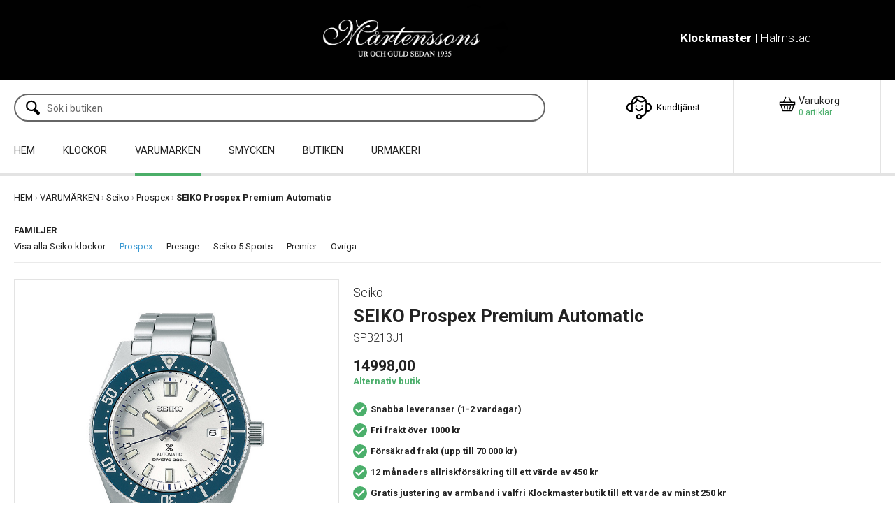

--- FILE ---
content_type: text/html; charset=UTF-8
request_url: https://www.martenssons.se/klockor-varumarken/seiko-klockor/seiko-prospex-klockor/seiko-prospex-premium-automatic-spb213j1
body_size: 10584
content:
<!DOCTYPE html>
<html lang="sv">

<head>

    <meta charset="utf-8" />
    <meta name="viewport" content="width=device-width" />

    <title>Prospex Premium Automatic</title>

    <meta name="generator" content="SiteSmart 5.0">
    <meta name="Description" content="" />
    <meta name="Keywords" content="" />
    <link rel="Shortcut Icon" type="image/ico" href="https://www.martenssons.se/static/files/0/favicon.ico" />
    <link rel="canonical" href="https://www.martenssons.se/klockor-varumarken/seiko-klockor/seiko-prospex-klockor/seiko-prospex-premium-automatic-spb213j1" />

    <link href="https://www.martenssons.se/static/ext/foundation/styles/foundation-icons/foundation-icons.min.css" rel="stylesheet" type="text/css" />
    <link href="https://www.martenssons.se/static/styles/sitesmart.css?v=1758604146" rel="stylesheet" type="text/css" />
    <link href="https://www.martenssons.se/static/styles/templates/0/objects.css?v=1741771913" rel="stylesheet" type="text/css" />
    <link href="https://www.martenssons.se/static/styles/templates/0/structure.css?v=1635235945" rel="stylesheet" type="text/css" />
    <link href="https://www.martenssons.se/static/styles/templates/0/custom-0.css?v=1733225407" rel="stylesheet" type="text/css" />
    <link href="https://www.martenssons.se/static/styles/templates/19/structure.css?v=1635235945" rel="stylesheet" type="text/css" />
    <link href="https://www.martenssons.se/static/styles/pages/page-77.css?v=1665484083" rel="stylesheet" type="text/css" />

<script type="text/javascript">
    try {
    window.SS_SITE_CONFIG = new Proxy({
        SITESMART_SITE_URL: 'https://www.martenssons.se/',
        SITESMART_USER_ID: 0,
        SITESMART_ROUTE_PAGE_ID: 77,
        SITESMART_ROUTE_PRODUCT_ID: 3362,
        SITESMART_ROUTE_START_PAGE: false,
        SITESMART_ROUTE_NAVIGATION_ID: 74,
        SITESMART_ROUTE_NAVIGATION_NAME: 'Prospex',
        SITESMART_ROUTE_CATEGORY: true,
        SITESMART_ROUTE_CATEGORY_ID: 74,
        SITESMART_COOKIE_CONSENT_SET: false,
        SITESMART_COOKIES_ACCEPTED_NECESSARY: true,
        SITESMART_COOKIES_ACCEPTED_FUNCTIONAL: false,
        SITESMART_COOKIES_ACCEPTED_MARKETING: false,
        SITESMART_COOKIES_ACCEPTED_TRACKING: false,
        SITESMART_COOKIES_ACCEPTED_CUSTOM: false,
        SITESMART_COOKIE_CONSENT_GOOGLE_CONSENT_NEW_MODE: false,
        SITESMART_VERSION_ECOMMERCE_CART_CSS: 2,
        SITESMART_VERSION_ECOMMERCE_CHECKOUT_CSS: 2,
    }, {
        get: (target, prop, reciever) => {
            if (typeof target[prop] === 'undefined') return undefined;
            return target[prop];
        },
        set: (target, prop, value) => {
            const allowed = [];
            if (!prop || !allowed.includes(prop)) return false;
            target[prop] = value;
            return true;;
        }
    }
    );
} catch (error) {
    console.log('Error when defining site config', error);
}
</script>
<script type="application/ld+json">{
    "@context": "https:\/\/schema.org\/",
    "@type": "Product",
    "name": "SEIKO Prospex Premium Automatic",
    "sku": "SPB213J1",
    "description": "",
    "offers": {
        "@type": "Offer",
        "priceCurrency": "SEK",
        "price": "14998.00",
        "itemCondition": "http:\/\/schema.org\/NewCondition",
        "availability": "LimitedAvailability",
        "seller": {
            "@type": "Organization",
            "address": {
                "@type": "PostalAddress",
                "addressLocality": ", ",
                "postalCode": "",
                "streetAddress": ""
            },
            "email": "info@martenssons.se",
            "name": "F\u00f6retag",
            "telephone": ""
        }
    },
    "image": "https:\/\/www.martenssons.se\/static\/files\/spb213j1.jpg"
}</script><script src="https://www.martenssons.se/static/scripts/locales/sv_lang.js?v=1679389757"></script><script src="//ajax.googleapis.com/ajax/libs/jquery/1.11.0/jquery.min.js"></script><script src="//ajax.googleapis.com/ajax/libs/jqueryui/1.10.3/jquery-ui.min.js"></script><script src="https://www.martenssons.se/static/scripts/config.js.php"></script><script src="https://www.martenssons.se/static/scripts/sitesmart.min.js?v=1758604146"></script><script src="https://www.martenssons.se/static/scripts/templates/0/custom-0.js?v=1733225200" media data-sitesmart-page-js></script>
<meta name="google-site-verification" content="Xjp4QEjLHlbpQEMPiAAv9-VEYQ20gdkPUI4gxzlr_IU" /><script type="text/javascript">
dataLayer.push({
  event: 'eec.detail',
  'ecommerce': {
    'detail': {
      'products': [{
        'name': 'SEIKO Prospex Premium Automatic',
        'id': 'SPB213J1',
        'price': '14998',
        'brand': '',
        'category': 'Prospex'
       }]
     }
   }
});
</script>

</head>
<body class="sitesmart-site-content">


<nav class="sitesmartMobileNavi sitesmartMobileNavi--top sitesmart-hide-md sitesmart-hide-lg  sitesmartMobileNavi--hideOnScroll"
    data-items="Menu,Logo,Search,Cart"></nav>
<div class="pure-g-r"><div class="pure-u-lg-1-1 pure-u-md-1-1 pure-u-sm-1-1 pure-u-1-1 ssc  ssd-99"><div class="pure-g-r"><div class="pure-u-lg-1-1 pure-u-md-1-1 pure-u-sm-1-1 pure-u-1-1 ssc  ssd-89"><div class="pure-g-r"><div  class="pure-u-lg-1-1 pure-u-md-1-1 sitesmart-hide-sm sitesmart-hide   ssd-85"><div class="object-8019 pure-g-r sslayout ">
<div class="object-8020 pure-u-lg-8-24 pure-u-md-8-24 pure-u-sm-8-24 pure-u-1-1 ">
</div><div class="object-8021 pure-u-lg-8-24 pure-u-md-8-24 pure-u-sm-8-24 pure-u-1-1 ">
<a href="https://www.martenssons.se/" class="sitesmart-internal" title="Till startsidan"><img src="https://www.martenssons.se/static/files/17/logga_maarten.png" alt="" class="object-8023" /></a></div><div class="object-8022 pure-u-lg-8-24 pure-u-md-8-24 pure-u-sm-8-24 pure-u-1-1 ">
<div class="object-2181 ">
<p style="text-align: center;">
	<span><span style="" class="custom_2"><span style="color: rgb(255, 255, 255);"><a href="https://www.martenssons.se/" class="sitesmart-internal-link custom_2" title="Till startsidan" style="font-weight: bold;"><span style="color: rgb(255, 255, 255);"><strong>Klockmaster</strong></span></a> | Halmstad</span></span></span></p></div>
</div></div>
</div></div></div><div class="pure-u-lg-1-1 pure-u-md-1-1 sitesmart-hide-sm sitesmart-hide ssc ssd-79"><div class="pure-g-r"><div class="pure-u-lg-1-1 pure-u-md-1-1 pure-u-sm-1-1 pure-u-1-1 ssc  ssd-78"><div class="pure-g-r"><div  class="pure-u-lg-16-24 pure-u-md-16-24 sitesmart-hide-sm sitesmart-hide ssd-75"></div><div  class="pure-u-lg-4-24 pure-u-md-4-24 sitesmart-hide-sm sitesmart-hide   ssd-74"><div class="object-2553 ">
<p style="text-align: center;">
	<span><img src="https://www.martenssons.se/static/files/0/ecommerce-icon-contact.svg" class="sitesmart-text-image" style="width: 50px;"><a href="https://www.martenssons.se/klockbutik/halmstad" class="sitesmart-internal-link" title="Kontakta oss på Klockmaster i Halmstad"><span style="color: rgb(0, 0, 0);">Kundtjänst</span></a></span></p></div>
</div><div  class="pure-u-lg-4-24 pure-u-md-4-24 sitesmart-hide-sm sitesmart-hide   ssd-73"><div class="object-2182 ">
<div
	class="sitesmartEcommerceCombined"
	data-sitesmart-object-id="2182"
	>

	
<div class="sitesmartEcommerceCombined__searchPopup">

    <div class="sitesmartEcommerceCombined__searchPopupCenter">

        <form class="sitesmart-ecommerce-search-form" method="get" name="sitesmart-ecommerce-search" action="https://www.martenssons.se/sokresultat">

            <input data-sitesmart-live-search-1="https://www.martenssons.se/@/Ecommerce/Search/?action=live"                   data-show-only-in-stock="0"
                   class="sitesmart-ecommerce-search"
                   type="text"
                   name="search"
                   placeholder="Sök i butiken">

        </form>

    </div>

</div>
<ul class="sitesmartEcommerceCombined__items"><li class="sitesmartEcommerceCombined__item sitesmartEcommerceCombined__item--search"><a class="sitesmartEcommerceCombined__itemContent sitesmartEcommerceCombined__itemContent--pointer"><img src="https://www.martenssons.se/static/files/0/ecommerce-icon-search.svg"><div></div></a></li></ul>
</div>



</div>
<div class="s-ec-cart s-ec-cart--small s-ec-cart--css-2 s-ec-cart--css-2--small" id="s-ec-cart--small-8206" data-objectId="8206"></div></div></div></div></div></div><div class="pure-u-lg-1-1 pure-u-md-1-1 sitesmart-hide-sm sitesmart-hide ssc ssd-39"><div class="pure-g-r"><div class="pure-u-lg-1-1 pure-u-md-1-1 sitesmart-hide-sm sitesmart-hide   ssd-30"><ul class="sitesmart-navi top">        <li >        <a id="1"  data-id="1" href="https://www.martenssons.se/">HEM</a>            </li>        <li >        <a id="481"  data-id="481" href="https://www.martenssons.se/klockor">KLOCKOR</a>            </li>        <li  class="active">        <a id="17"  class="active" data-id="17" href="https://www.martenssons.se/klockor-varumarken">VARUMÄRKEN</a>            </li>        <li >        <a id="511"  data-id="511" href="https://www.martenssons.se/smycken">SMYCKEN</a>            </li>        <li >        <a id="20"  data-id="20" href="https://www.martenssons.se/klockbutik/halmstad">BUTIKEN</a>            </li>        <li >        <a id="552"  data-id="552" href="https://www.martenssons.se/urmakeri-halmstad">URMAKERI</a>            </li>    </ul></div></div><div class="pure-g-r"><div class="pure-u-lg-1-1 pure-u-md-1-1 sitesmart-hide-sm sitesmart-hide ssc ssd-599"><div class="pure-g-r"><div class="pure-u-lg-1-1 pure-u-md-1-1 sitesmart-hide-sm sitesmart-hide   ssd-598"><div class="pure-g-r"><div class="pure-u-lg-1-1 pure-u-md-1-1 sitesmart-hide-sm sitesmart-hide   ssd-597"><ul class="sitesmart-navi top">    <div class="navi-left-column">        <svg xmlns="http://www.w3.org/2000/svg" class="navi-close-all" id="NaviCloseAllLayer_1" data-name="Navi close all layer 1" viewBox="0 0 30 30">            <line class="navi-close-all-icon" x1="20.04" y1="20.04" x2="9.96" y2="9.96"/>            <line class="navi-close-all-icon" x1="20.04" y1="9.96" x2="9.96" y2="20.04"/>        </svg>    </div>    <div class="navi-site-logo-wrapper">        <img src="https://www.martenssons.se/static/files/0/mobile-logo.png">    </div>        <li >        <a data-id="1" data-level="1"  href="https://www.martenssons.se/">HEM        </a>                            </li>        <li >        <a data-id="481" data-level="1"  href="https://www.martenssons.se/klockor">KLOCKOR        </a>                <span>            <img src="https://www.martenssons.se/static/files/0/image-switcher-next.svg">        </span>                                <div class="sitesmart-navi-wrapper">            <div class="navi-sub-wrapper sub-wrapper-1" id="sub-wrapper-1">                <div class="center navs-center center-1">                    <ul class="sitesmart-navi sub sub-1" data-level="1" data-open="false">                        <div class="navi-left-column">                            <svg xmlns="http://www.w3.org/2000/svg" class="navi-close-all" id="NaviCloseAllLayer_2" data-name="Navi close all layer 1" viewBox="0 0 30 30">                                <line class="navi-close-all-icon" x1="20.04" y1="20.04" x2="9.96" y2="9.96"/>                                <line class="navi-close-all-icon" x1="20.04" y1="9.96" x2="9.96" y2="20.04"/>                            </svg>                                                        <svg xmlns="http://www.w3.org/2000/svg" class="navi-left-back" id="NaviLeftLayer_1" data-name="Navi left layer" viewBox="0 0 30 30">                                <polyline class="navi-left-back-icon" points="14.01 10 9.01 15 14.01 20"/>                                <line class="navi-left-back-icon" x1="20.99" y1="15" x2="9.83" y2="15"/>                            </svg>                        </div>                        <div class="navi-site-logo-wrapper">                            <img src="https://www.martenssons.se/static/files/0/mobile-logo.png">                        </div>                        <div class="nav-parent-title-wrapper">                            <a class="nav-parent-title" href="https://www.martenssons.se/klockor">KLOCKOR</a>                        </div>                                                <li data-parent="481">                            <a data-id="482"  href="https://www.martenssons.se/klockor/herrklockor">Herrklockor</a>                                                    </li>                                                <li data-parent="481">                            <a data-id="483"  href="https://www.martenssons.se/klockor/damklockor">Damklockor</a>                                                    </li>                                                <li data-parent="481">                            <a data-id="484"  href="https://www.martenssons.se/klockor/barnklockor">Barnklockor</a>                                                    </li>                                                <li data-parent="481">                            <a data-id="485"  href="https://www.martenssons.se/klockor/klassiska-klockor">Klassiska klockor</a>                                                    </li>                                                <li data-parent="481">                            <a data-id="486"  href="https://www.martenssons.se/klockor/modeklockor">Modeklockor</a>                                                    </li>                                                <li data-parent="481">                            <a data-id="487"  href="https://www.martenssons.se/klockor/smartklockor">Smartklockor</a>                                                    </li>                                                <li data-parent="481">                            <a data-id="489"  href="https://www.martenssons.se/klockor/sportklockor">Sportklockor</a>                                                    </li>                                                <li data-parent="481">                            <a data-id="492"  href="https://www.martenssons.se/klockor/alla-klockor">Alla klockor</a>                                                    </li>                                                <li data-parent="481">                            <a data-id="553"  href="https://www.martenssons.se/klockor/information-om-klockor">Information om klockor</a>                                                    </li>                                            </ul>                </div>            </div>            <div class="navi-sub-wrapper sub-wrapper-2" id="sub-wrapper-2">                <div class="center navs-center center-2">                    <ul class="sitesmart-navi sub sub-2" data-level="2" data-open="false">                        <div class="nav-parent-title-wrapper">                            <svg xmlns="http://www.w3.org/2000/svg" id="NavTitleIconLayer_2" data-name="Nav title icon layer" viewBox="0 0 30 30">                                <polyline class="nav-parent-title-icon" points="12.43 9.86 17.57 15 12.43 20.14"/>                            </svg>                            <p class="nav-parent-title">KLOCKOR</p>                        </div>                                                <li>                            <a class="show-all-parent" href="#">Visa alla</a>                        </li>                                                                                                                                                                                                                                                                                                                                                                                                                                                                                                                    </ul>                </div>            </div>            <div class="navi-sub-wrapper sub-wrapper-3" id="sub-wrapper-3">                <div class="center navs-center center-3">                                        <ul class="sitesmart-navi sub sub-3" data-level="3" data-open="false">                        <div class="nav-parent-title-wrapper">                            <svg xmlns="http://www.w3.org/2000/svg" id="NavTitleIconLayer_3" data-name="Nav title icon layer" viewBox="0 0 30 30">                                <polyline class="nav-parent-title-icon" points="12.43 9.86 17.57 15 12.43 20.14"/>                            </svg>                            <p class="nav-parent-title">KLOCKOR</p>                        </div>                                                                                                                                                                                                                                                                                                                                                                                                                                                                                                                                            </ul>                </div>            </div>        </div>            </li>        <li  class="active">        <a data-id="17" data-level="1"  class="active" href="https://www.martenssons.se/klockor-varumarken">VARUMÄRKEN        </a>                <span>            <img src="https://www.martenssons.se/static/files/0/image-switcher-next.svg">        </span>                                <div class="sitesmart-navi-wrapper">            <div class="navi-sub-wrapper sub-wrapper-1" id="sub-wrapper-1">                <div class="center navs-center center-1">                    <ul class="sitesmart-navi sub sub-1" data-level="1" data-open="false">                        <div class="navi-left-column">                            <svg xmlns="http://www.w3.org/2000/svg" class="navi-close-all" id="NaviCloseAllLayer_2" data-name="Navi close all layer 1" viewBox="0 0 30 30">                                <line class="navi-close-all-icon" x1="20.04" y1="20.04" x2="9.96" y2="9.96"/>                                <line class="navi-close-all-icon" x1="20.04" y1="9.96" x2="9.96" y2="20.04"/>                            </svg>                                                        <svg xmlns="http://www.w3.org/2000/svg" class="navi-left-back" id="NaviLeftLayer_1" data-name="Navi left layer" viewBox="0 0 30 30">                                <polyline class="navi-left-back-icon" points="14.01 10 9.01 15 14.01 20"/>                                <line class="navi-left-back-icon" x1="20.99" y1="15" x2="9.83" y2="15"/>                            </svg>                        </div>                        <div class="navi-site-logo-wrapper">                            <img src="https://www.martenssons.se/static/files/0/mobile-logo.png">                        </div>                        <div class="nav-parent-title-wrapper">                            <a class="nav-parent-title" href="https://www.martenssons.se/klockor-varumarken">VARUMÄRKEN</a>                        </div>                                                <li data-parent="17">                            <a data-id="523"  href="https://www.martenssons.se/smycken-varumarken/efva-attling-smycke">Attling</a>                                                    </li>                                                <li data-parent="17">                            <a data-id="406"  href="https://www.breitling.com/se-en/ " target="_new">Breitling</a>                                                    </li>                                                <li data-parent="17">                            <a data-id="556"  href="https://www.bigli.net/ " target="_new ">Bigli</a>                                                    </li>                                                <li data-parent="17">                            <a data-id="115"  href="https://www.martenssons.se/klockor-varumarken/certina-klockor">Certina</a>                                                        <span>                                <img src="https://www.martenssons.se/static/files/0/image-switcher-next.svg">                            </span>                                                    </li>                                                <li data-parent="17">                            <a data-id="527"  href="https://www.martenssons.se/smycken-varumarken/drakenberg-sjolin-smycke">Drakenberg Sjölin</a>                                                    </li>                                                <li data-parent="17">                            <a data-id="529"  href="https://www.martenssons.se/smycken-varumarken/engelbert-smycke">Engelbert</a>                                                    </li>                                                <li data-parent="17">                            <a data-id="18"  href="https://www.martenssons.se/klockor-varumarken/gant-klockor">Gant</a>                                                        <span>                                <img src="https://www.martenssons.se/static/files/0/image-switcher-next.svg">                            </span>                                                    </li>                                                <li data-parent="17">                            <a data-id="289"  href="https://www.martenssons.se/klockor-varumarken/garmin-klockor">Garmin</a>                                                        <span>                                <img src="https://www.martenssons.se/static/files/0/image-switcher-next.svg">                            </span>                                                    </li>                                                <li data-parent="17">                            <a data-id="530"  href="https://www.martenssons.se/smycken-varumarken/georg-jensen-smycke">Georg Jensen</a>                                                    </li>                                                <li data-parent="17">                            <a data-id="137"  href="https://www.martenssons.se/klockor-varumarken/longines-klockor">Longines</a>                                                        <span>                                <img src="https://www.martenssons.se/static/files/0/image-switcher-next.svg">                            </span>                                                    </li>                                                <li data-parent="17">                            <a data-id="466"  href="https://www.martenssons.se/klockor-varumarken/mockberg-klockor">Mockberg</a>                                                        <span>                                <img src="https://www.martenssons.se/static/files/0/image-switcher-next.svg">                            </span>                                                    </li>                                                <li data-parent="17">                            <a data-id="531"  href="https://www.martenssons.se/smycken-varumarken/ole-lynggaard-smycke">Ole Lynggaard</a>                                                    </li>                                                <li data-parent="17">                            <a data-id="156"  href="https://www.martenssons.se/klockor-varumarken/omega-klockor">Omega</a>                                                    </li>                                                <li data-parent="17">                            <a data-id="493"  href="https://www.martenssons.se/klockor-varumarken/qlocktwo-klockor">Qlocktwo</a>                                                    </li>                                                <li data-parent="17">                            <a data-id="533"  href="https://www.martenssons.se/smycken-varumarken/schalins-smycke">Schalins</a>                                                    </li>                                                <li data-parent="17">                            <a data-id="72"  class="active" href="https://www.martenssons.se/klockor-varumarken/seiko-klockor">Seiko</a>                                                        <span>                                <img src="https://www.martenssons.se/static/files/0/image-switcher-next.svg">                            </span>                                                    </li>                                                <li data-parent="17">                            <a data-id="438"  href="https://www.martenssons.se/klockor-varumarken/sjoo-sandstrom-klockor">Sjöö Sandström</a>                                                    </li>                                                <li data-parent="17">                            <a data-id="304"  href="https://www.martenssons.se/klockor-varumarken/tag-heuer-klockor">Tag Heuer</a>                                                        <span>                                <img src="https://www.martenssons.se/static/files/0/image-switcher-next.svg">                            </span>                                                    </li>                                                <li data-parent="17">                            <a data-id="126"  href="https://www.martenssons.se/klockor-varumarken/tissot-klockor">Tissot</a>                                                        <span>                                <img src="https://www.martenssons.se/static/files/0/image-switcher-next.svg">                            </span>                                                    </li>                                            </ul>                </div>            </div>            <div class="navi-sub-wrapper sub-wrapper-2" id="sub-wrapper-2">                <div class="center navs-center center-2">                    <ul class="sitesmart-navi sub sub-2" data-level="2" data-open="false">                        <div class="nav-parent-title-wrapper">                            <svg xmlns="http://www.w3.org/2000/svg" id="NavTitleIconLayer_2" data-name="Nav title icon layer" viewBox="0 0 30 30">                                <polyline class="nav-parent-title-icon" points="12.43 9.86 17.57 15 12.43 20.14"/>                            </svg>                            <p class="nav-parent-title">VARUMÄRKEN</p>                        </div>                                                <li>                            <a class="show-all-parent" href="#">Visa alla</a>                        </li>                                                                                                                                                                                                                                                <li data-parent="115">                            <a data-id="116"  href="https://www.martenssons.se/klockor-varumarken/certina-klockor/certina-ds-action-klockor">DS Action</a>                                                    </li>                                                <li data-parent="115">                            <a data-id="117"  href="https://www.martenssons.se/klockor-varumarken/certina-klockor/certina-ds-caimano-klockor">DS Caimano</a>                                                    </li>                                                <li data-parent="115">                            <a data-id="119"  href="https://www.martenssons.se/klockor-varumarken/certina-klockor/certina-ds-ph200m-klockor">DS PH200M</a>                                                    </li>                                                <li data-parent="115">                            <a data-id="120"  href="https://www.martenssons.se/klockor-varumarken/certina-klockor/certina-ds-ph500m-klockor">DS PH500M</a>                                                    </li>                                                <li data-parent="115">                            <a data-id="121"  href="https://www.martenssons.se/klockor-varumarken/certina-klockor/certina-ds-podium-klockor">DS Podium</a>                                                    </li>                                                <li data-parent="115">                            <a data-id="122"  href="https://www.martenssons.se/klockor-varumarken/certina-klockor/certina-ds-1-klockor">DS-1</a>                                                    </li>                                                <li data-parent="115">                            <a data-id="123"  href="https://www.martenssons.se/klockor-varumarken/certina-klockor/certina-ds-2-klockor">DS-2</a>                                                    </li>                                                <li data-parent="115">                            <a data-id="124"  href="https://www.martenssons.se/klockor-varumarken/certina-klockor/certina-ds-8-klockor">DS-8</a>                                                    </li>                                                <li data-parent="115">                            <a data-id="125"  href="https://www.martenssons.se/klockor-varumarken/certina-klockor/certina-ovriga-klockor">Övriga</a>                                                    </li>                                                                                                                                                                                                <li data-parent="18">                            <a data-id="54"  href="https://www.martenssons.se/klockor-varumarken/gant-klockor/gant-campus-klockor">Campus</a>                                                    </li>                                                <li data-parent="18">                            <a data-id="55"  href="https://www.martenssons.se/klockor-varumarken/gant-klockor/gant-crestwood-klockor">Crestwood</a>                                                    </li>                                                <li data-parent="18">                            <a data-id="56"  href="https://www.martenssons.se/klockor-varumarken/gant-klockor/gant-delaware-klockor">Delaware</a>                                                    </li>                                                <li data-parent="18">                            <a data-id="57"  href="https://www.martenssons.se/klockor-varumarken/gant-klockor/gant-eastham-klockor">Eastham </a>                                                    </li>                                                <li data-parent="18">                            <a data-id="58"  href="https://www.martenssons.se/klockor-varumarken/gant-klockor/gant-graduate-klockor">Graduate</a>                                                    </li>                                                <li data-parent="18">                            <a data-id="59"  href="https://www.martenssons.se/klockor-varumarken/gant-klockor/gant-houston-klockor">Houston</a>                                                    </li>                                                <li data-parent="18">                            <a data-id="60"  href="https://www.martenssons.se/klockor-varumarken/gant-klockor/gant-louisa-klockor">Louisa</a>                                                    </li>                                                <li data-parent="18">                            <a data-id="61"  href="https://www.martenssons.se/klockor-varumarken/gant-klockor/gant-naples-klockor">Naples</a>                                                    </li>                                                <li data-parent="18">                            <a data-id="62"  href="https://www.martenssons.se/klockor-varumarken/gant-klockor/gant-northampton-klockor">Northampton</a>                                                    </li>                                                <li data-parent="18">                            <a data-id="63"  href="https://www.martenssons.se/klockor-varumarken/gant-klockor/gant-norwood-klockor">Norwood</a>                                                    </li>                                                <li data-parent="18">                            <a data-id="64"  href="https://www.martenssons.se/klockor-varumarken/gant-klockor/gant-park-avenue-klockor">Park Avenue</a>                                                    </li>                                                <li data-parent="18">                            <a data-id="65"  href="https://www.martenssons.se/klockor-varumarken/gant-klockor/gant-park-hill-klockor">Park Hill</a>                                                    </li>                                                <li data-parent="18">                            <a data-id="66"  href="https://www.martenssons.se/klockor-varumarken/gant-klockor/gant-quincy-klockor">Quincy</a>                                                    </li>                                                <li data-parent="18">                            <a data-id="67"  href="https://www.martenssons.se/klockor-varumarken/gant-klockor/gant-sharon-klockor">Sharon</a>                                                    </li>                                                <li data-parent="18">                            <a data-id="68"  href="https://www.martenssons.se/klockor-varumarken/gant-klockor/gant-spencer-klockor">Spencer</a>                                                    </li>                                                <li data-parent="18">                            <a data-id="69"  href="https://www.martenssons.se/klockor-varumarken/gant-klockor/gant-sussex-klockor">Sussex</a>                                                    </li>                                                <li data-parent="18">                            <a data-id="70"  href="https://www.martenssons.se/klockor-varumarken/gant-klockor/gant-walworth-klockor">Walworth</a>                                                    </li>                                                <li data-parent="18">                            <a data-id="71"  href="https://www.martenssons.se/klockor-varumarken/gant-klockor/gant-ovriga-klockor">Övriga</a>                                                    </li>                                                                                                <li data-parent="289">                            <a data-id="290"  href="https://www.martenssons.se/klockor-varumarken/garmin-klockor/garmin-approach-klockor">Approach</a>                                                    </li>                                                <li data-parent="289">                            <a data-id="293"  href="https://www.martenssons.se/klockor-varumarken/garmin-klockor/garmin-fenix-klockor">Fēnix</a>                                                    </li>                                                <li data-parent="289">                            <a data-id="296"  href="https://www.martenssons.se/klockor-varumarken/garmin-klockor/garmin-instinct-klockor">Instinct</a>                                                    </li>                                                <li data-parent="289">                            <a data-id="297"  href="https://www.martenssons.se/klockor-varumarken/garmin-klockor/garmin-marq-klockor">MARQ</a>                                                    </li>                                                <li data-parent="289">                            <a data-id="300"  href="https://www.martenssons.se/klockor-varumarken/garmin-klockor/garmin-venu-klockor">Venu</a>                                                    </li>                                                <li data-parent="289">                            <a data-id="301"  href="https://www.martenssons.se/klockor-varumarken/garmin-klockor/garmin-vivoactive-klockor">Vívoactive</a>                                                    </li>                                                <li data-parent="289">                            <a data-id="302"  href="https://www.martenssons.se/klockor-varumarken/garmin-klockor/garmin-vivomove-klockor">Vívomove</a>                                                    </li>                                                <li data-parent="289">                            <a data-id="303"  href="https://www.martenssons.se/klockor-varumarken/garmin-klockor/garmin-ovriga-klockor">Övriga</a>                                                    </li>                                                                                                                                                <li data-parent="137">                            <a data-id="138"  href="https://www.martenssons.se/klockor-varumarken/longines-klockor/longines-conquest-klockor">Conquest</a>                                                    </li>                                                <li data-parent="137">                            <a data-id="139"  href="https://www.martenssons.se/klockor-varumarken/longines-klockor/longines-conquest-classic-klockor">Conquest Classic</a>                                                    </li>                                                <li data-parent="137">                            <a data-id="140"  href="https://www.martenssons.se/klockor-varumarken/longines-klockor/longines-dolcevita-klockor">DolceVita</a>                                                    </li>                                                <li data-parent="137">                            <a data-id="143"  href="https://www.martenssons.se/klockor-varumarken/longines-klockor/longines-heritage-klockor">Heritage</a>                                                    </li>                                                <li data-parent="137">                            <a data-id="144"  href="https://www.martenssons.se/klockor-varumarken/longines-klockor/longines-hydroconquest-klockor">HydroConquest</a>                                                    </li>                                                <li data-parent="137">                            <a data-id="145"  href="https://www.martenssons.se/klockor-varumarken/longines-klockor/longines-la-grande-classique-de-longines-klockor">La Grande Classique de Longines</a>                                                    </li>                                                <li data-parent="137">                            <a data-id="147"  href="https://www.martenssons.se/klockor-varumarken/longines-klockor/longines-presence-klockor">Présence</a>                                                    </li>                                                <li data-parent="137">                            <a data-id="148"  href="https://www.martenssons.se/klockor-varumarken/longines-klockor/longines-primaluna-klockor">PrimaLuna</a>                                                    </li>                                                <li data-parent="137">                            <a data-id="149"  href="https://www.martenssons.se/klockor-varumarken/longines-klockor/longines-record-collection-klockor">Record collection</a>                                                    </li>                                                <li data-parent="137">                            <a data-id="150"  href="https://www.martenssons.se/klockor-varumarken/longines-klockor/longines-spirit-klockor">Spirit</a>                                                    </li>                                                <li data-parent="137">                            <a data-id="151"  href="https://www.martenssons.se/klockor-varumarken/longines-klockor/longines-symphonette-klockor">Symphonette</a>                                                    </li>                                                <li data-parent="137">                            <a data-id="154"  href="https://www.martenssons.se/klockor-varumarken/longines-klockor/longines-the-longines-master-collection-klockor">The Longines Master Collection</a>                                                    </li>                                                <li data-parent="137">                            <a data-id="155"  href="https://www.martenssons.se/ovriga-longines-klockor"> Övriga Longines</a>                                                    </li>                                                                                                <li data-parent="466">                            <a data-id="467"  href="https://www.martenssons.se/klockor-varumarken/mockberg-klockor/mockberg-astrid-klockor">Astrid</a>                                                    </li>                                                <li data-parent="466">                            <a data-id="468"  href="https://www.martenssons.se/klockor-varumarken/mockberg-klockor/mockberg-elise-klockor">Elise</a>                                                    </li>                                                <li data-parent="466">                            <a data-id="469"  href="https://www.martenssons.se/klockor-varumarken/mockberg-klockor/mockberg-ilse-klockor">Ilse</a>                                                    </li>                                                <li data-parent="466">                            <a data-id="470"  href="https://www.martenssons.se/klockor-varumarken/mockberg-klockor/mockberg-lily-klockor">Lily</a>                                                    </li>                                                <li data-parent="466">                            <a data-id="471"  href="https://www.martenssons.se/klockor-varumarken/mockberg-klockor/mockberg-livia-klockor">Livia</a>                                                    </li>                                                <li data-parent="466">                            <a data-id="472"  href="https://www.martenssons.se/klockor-varumarken/mockberg-klockor/mockberg-modest-links-klockor">Modest Links</a>                                                    </li>                                                <li data-parent="466">                            <a data-id="473"  href="https://www.martenssons.se/klockor-varumarken/mockberg-klockor/mockberg-original-links-klockor">Original Links</a>                                                    </li>                                                <li data-parent="466">                            <a data-id="475"  href="https://www.martenssons.se/klockor-varumarken/mockberg-klockor/mockberg-saga-klockor">Saga</a>                                                    </li>                                                <li data-parent="466">                            <a data-id="476"  href="https://www.martenssons.se/klockor-varumarken/mockberg-klockor/mockberg-sara-klockor">Sara</a>                                                    </li>                                                <li data-parent="466">                            <a data-id="477"  href="https://www.martenssons.se/klockor-varumarken/mockberg-klockor/mockberg-sigrid-klockor">Sigrid</a>                                                    </li>                                                <li data-parent="466">                            <a data-id="557"  href="https://www.martenssons.se/klockor-varumarken/mockberg-klockor/mockberg-timeless-klockor">Timeless</a>                                                    </li>                                                <li data-parent="466">                            <a data-id="478"  href="https://www.martenssons.se/klockor-varumarken/mockberg-klockor/mockberg-vilde-klockor">Vilde</a>                                                    </li>                                                <li data-parent="466">                            <a data-id="479"  href="https://www.martenssons.se/klockor-varumarken/mockberg-klockor/mockberg-wera-klockor">Wera</a>                                                    </li>                                                <li data-parent="466">                            <a data-id="480"  href="https://www.martenssons.se/klockor-varumarken/mockberg-klockor/mockberg-ovriga-klockor">Övriga</a>                                                    </li>                                                                                                                                                                                                                                                                                                <li data-parent="72">                            <a data-id="74"  class="active" href="https://www.martenssons.se/klockor-varumarken/seiko-klockor/seiko-prospex-klockor">Prospex</a>                                                    </li>                                                <li data-parent="72">                            <a data-id="75"  href="https://www.martenssons.se/klockor-varumarken/seiko-klockor/seiko-presage-klockor">Presage</a>                                                    </li>                                                <li data-parent="72">                            <a data-id="76"  href="https://www.martenssons.se/klockor-varumarken/seiko-klockor/seiko-5-sports-klockor">Seiko 5 Sports</a>                                                    </li>                                                <li data-parent="72">                            <a data-id="77"  href="https://www.martenssons.se/klockor-varumarken/seiko-klockor/seiko-premier-klockor">Premier</a>                                                    </li>                                                <li data-parent="72">                            <a data-id="78"  href="https://www.martenssons.se/klockor-varumarken/seiko-klockor/seiko-ovriga-klockor">Övriga</a>                                                    </li>                                                                                                                                                <li data-parent="304">                            <a data-id="305"  href="https://www.martenssons.se/klockor-varumarken/tag-heuer-klockor/tag-heuer-aquaracer-klockor">Aquaracer</a>                                                    </li>                                                <li data-parent="304">                            <a data-id="306"  href="https://www.martenssons.se/klockor-varumarken/tag-heuer-klockor/tag-heuer-autavia-klockor">Autavia</a>                                                    </li>                                                <li data-parent="304">                            <a data-id="307"  href="https://www.martenssons.se/klockor-varumarken/tag-heuer-klockor/tag-heuer-carrera-klockor">Carrera</a>                                                    </li>                                                <li data-parent="304">                            <a data-id="309"  href="https://www.martenssons.se/klockor-varumarken/tag-heuer-klockor/tag-heuer-formula-1-klockor">Formula 1</a>                                                    </li>                                                <li data-parent="304">                            <a data-id="311"  href="https://www.martenssons.se/klockor-varumarken/tag-heuer-klockor/tag-heuer-link-klockor">Link</a>                                                    </li>                                                <li data-parent="304">                            <a data-id="312"  href="https://www.martenssons.se/klockor-varumarken/tag-heuer-klockor/tag-heuer-monaco-klockor">Monaco</a>                                                    </li>                                                <li data-parent="304">                            <a data-id="314"  href="https://www.martenssons.se/klockor-varumarken/tag-heuer-klockor/tag-heuer-ovriga-klockor">Övriga</a>                                                    </li>                                                                                                <li data-parent="126">                            <a data-id="127"  href="https://www.martenssons.se/klockor-varumarken/tissot-klockor/tissot-chemin-des-tourelles-klockor">Chemin Des Tourelles</a>                                                    </li>                                                <li data-parent="126">                            <a data-id="498"  href="https://www.martenssons.se/klockor-varumarken/tissot-klockor/tissot-couturier-klockor">Couturier</a>                                                    </li>                                                <li data-parent="126">                            <a data-id="499"  href="https://www.martenssons.se/klockor-varumarken/tissot-klockor/tissot-everytime-klockor">Everytime</a>                                                    </li>                                                <li data-parent="126">                            <a data-id="128"  href="https://www.martenssons.se/klockor-varumarken/tissot-klockor/tissot-gent-xl-klockor">Gent XL</a>                                                    </li>                                                <li data-parent="126">                            <a data-id="129"  href="https://www.martenssons.se/klockor-varumarken/tissot-klockor/tissot-gentleman-klockor">Gentleman</a>                                                    </li>                                                <li data-parent="126">                            <a data-id="500"  href="https://www.martenssons.se/klockor-varumarken/tissot-klockor/tissot-heritage-klockor">Heritage </a>                                                    </li>                                                <li data-parent="126">                            <a data-id="130"  href="https://www.martenssons.se/klockor-varumarken/tissot-klockor/tissot-le-locle-klockor">Le Locle</a>                                                    </li>                                                <li data-parent="126">                            <a data-id="501"  href="https://www.martenssons.se/klockor-varumarken/tissot-klockor/tissot-pr-100-klockor">PR 100</a>                                                    </li>                                                <li data-parent="126">                            <a data-id="502"  href="https://www.martenssons.se/klockor-varumarken/tissot-klockor/tissot-prc-200-klockor">PRC 200</a>                                                    </li>                                                <li data-parent="126">                            <a data-id="503"  href="https://www.martenssons.se/klockor-varumarken/tissot-klockor/tissot-prs-200-klockor">PRS 200</a>                                                    </li>                                                <li data-parent="126">                            <a data-id="504"  href="https://www.martenssons.se/klockor-varumarken/tissot-klockor/tissot-prs-516-klockor">PRS 516</a>                                                    </li>                                                <li data-parent="126">                            <a data-id="131"  href="https://www.martenssons.se/klockor-varumarken/tissot-klockor/tissot-prx-klockor">PRX</a>                                                    </li>                                                <li data-parent="126">                            <a data-id="497"  href="https://www.martenssons.se/klockor-varumarken/tissot-klockor/tissot-seastar-klockor">Seastar</a>                                                    </li>                                                <li data-parent="126">                            <a data-id="132"  href="https://www.martenssons.se/klockor-varumarken/tissot-klockor/tissot-supersport-chrono-klockor">Supersport Chrono</a>                                                    </li>                                                <li data-parent="126">                            <a data-id="505"  href="https://www.martenssons.se/klockor-varumarken/tissot-klockor/tissot-tradition-klockor">Tradition</a>                                                    </li>                                                <li data-parent="126">                            <a data-id="133"  href="https://www.martenssons.se/klockor-varumarken/tissot-klockor/tissot-t-my-lady-klockor">T-My Lady</a>                                                    </li>                                                <li data-parent="126">                            <a data-id="135"  href="https://www.martenssons.se/klockor-varumarken/tissot-klockor/tissot-t-touch-klockor">T-Touch</a>                                                    </li>                                                <li data-parent="126">                            <a data-id="136"  href="https://www.martenssons.se/klockor-varumarken/tissot-klockor/tissot-ovriga-klockor">Övriga</a>                                                    </li>                                                                    </ul>                </div>            </div>            <div class="navi-sub-wrapper sub-wrapper-3" id="sub-wrapper-3">                <div class="center navs-center center-3">                                        <ul class="sitesmart-navi sub sub-3" data-level="3" data-open="false">                        <div class="nav-parent-title-wrapper">                            <svg xmlns="http://www.w3.org/2000/svg" id="NavTitleIconLayer_3" data-name="Nav title icon layer" viewBox="0 0 30 30">                                <polyline class="nav-parent-title-icon" points="12.43 9.86 17.57 15 12.43 20.14"/>                            </svg>                            <p class="nav-parent-title">VARUMÄRKEN</p>                        </div>                                                                                                                                                                                                                                                                                                                                                                                                                                                                                                                                                                                                                                                                                                                                                                                                                                                                                                                                                                                                                                                                                                                                                                                                                                                                                                                                                                                                                                                                                                                                                                                                                                                                                                                                                                                                                                                                                                                                                                                                                                                                                                                                                                                                                                                                                                                                                                                                                                                                                                                                                                                                                                                                                                                                                                                                                                                                                                                                                                                                                                                                                                                                                                                                                                                                                                                                                                                                                                                                                                                                                                                                                                                                                                                                                                                                                                                                                                                                                                                                                                                                                                                                                                                                                                                                                                                                                                                                                                                                                                                                                                                                                                                                                                                                                                                                                                                                                                                                                                                                                                                                                                                                                                                                                                                                                                                                                                                                                                                                                                                                                                                                                                            </ul>                </div>            </div>        </div>            </li>        <li >        <a data-id="511" data-level="1"  href="https://www.martenssons.se/smycken">SMYCKEN        </a>                <span>            <img src="https://www.martenssons.se/static/files/0/image-switcher-next.svg">        </span>                                <div class="sitesmart-navi-wrapper">            <div class="navi-sub-wrapper sub-wrapper-1" id="sub-wrapper-1">                <div class="center navs-center center-1">                    <ul class="sitesmart-navi sub sub-1" data-level="1" data-open="false">                        <div class="navi-left-column">                            <svg xmlns="http://www.w3.org/2000/svg" class="navi-close-all" id="NaviCloseAllLayer_2" data-name="Navi close all layer 1" viewBox="0 0 30 30">                                <line class="navi-close-all-icon" x1="20.04" y1="20.04" x2="9.96" y2="9.96"/>                                <line class="navi-close-all-icon" x1="20.04" y1="9.96" x2="9.96" y2="20.04"/>                            </svg>                                                        <svg xmlns="http://www.w3.org/2000/svg" class="navi-left-back" id="NaviLeftLayer_1" data-name="Navi left layer" viewBox="0 0 30 30">                                <polyline class="navi-left-back-icon" points="14.01 10 9.01 15 14.01 20"/>                                <line class="navi-left-back-icon" x1="20.99" y1="15" x2="9.83" y2="15"/>                            </svg>                        </div>                        <div class="navi-site-logo-wrapper">                            <img src="https://www.martenssons.se/static/files/0/mobile-logo.png">                        </div>                        <div class="nav-parent-title-wrapper">                            <a class="nav-parent-title" href="https://www.martenssons.se/smycken">SMYCKEN</a>                        </div>                                                <li data-parent="511">                            <a data-id="512"  href="https://www.martenssons.se/smycken/armband-smycke">Armband</a>                                                    </li>                                                <li data-parent="511">                            <a data-id="517"  href="https://www.martenssons.se/smycken/armringar-smycke">Armringar</a>                                                    </li>                                                <li data-parent="511">                            <a data-id="518"  href="https://www.martenssons.se/smycken/berlocker-smycke">Berlocker</a>                                                    </li>                                                <li data-parent="511">                            <a data-id="513"  href="https://www.martenssons.se/smycken/halsband-smycke">Halsband</a>                                                    </li>                                                <li data-parent="511">                            <a data-id="516"  href="https://www.martenssons.se/smycken/hangen-smycke">Hängen</a>                                                    </li>                                                <li data-parent="511">                            <a data-id="515"  href="https://www.martenssons.se/smycken/ringar-smycke">Ringar</a>                                                    </li>                                                <li data-parent="511">                            <a data-id="514"  href="https://www.martenssons.se/smycken/orhangen-smycke">Örhängen</a>                                                    </li>                                                <li data-parent="511">                            <a data-id="520"  href="https://www.martenssons.se/smycken/ovriga-smycken">Övrigt</a>                                                    </li>                                            </ul>                </div>            </div>            <div class="navi-sub-wrapper sub-wrapper-2" id="sub-wrapper-2">                <div class="center navs-center center-2">                    <ul class="sitesmart-navi sub sub-2" data-level="2" data-open="false">                        <div class="nav-parent-title-wrapper">                            <svg xmlns="http://www.w3.org/2000/svg" id="NavTitleIconLayer_2" data-name="Nav title icon layer" viewBox="0 0 30 30">                                <polyline class="nav-parent-title-icon" points="12.43 9.86 17.57 15 12.43 20.14"/>                            </svg>                            <p class="nav-parent-title">SMYCKEN</p>                        </div>                                                <li>                            <a class="show-all-parent" href="#">Visa alla</a>                        </li>                                                                                                                                                                                                                                                                                                                                                                                                                                                                    </ul>                </div>            </div>            <div class="navi-sub-wrapper sub-wrapper-3" id="sub-wrapper-3">                <div class="center navs-center center-3">                                        <ul class="sitesmart-navi sub sub-3" data-level="3" data-open="false">                        <div class="nav-parent-title-wrapper">                            <svg xmlns="http://www.w3.org/2000/svg" id="NavTitleIconLayer_3" data-name="Nav title icon layer" viewBox="0 0 30 30">                                <polyline class="nav-parent-title-icon" points="12.43 9.86 17.57 15 12.43 20.14"/>                            </svg>                            <p class="nav-parent-title">SMYCKEN</p>                        </div>                                                                                                                                                                                                                                                                                                                                                                                                                                                                                            </ul>                </div>            </div>        </div>            </li>        <li >        <a data-id="20" data-level="1"  href="https://www.martenssons.se/klockbutik/halmstad">BUTIKEN        </a>                            </li>        <li >        <a data-id="552" data-level="1"  href="https://www.martenssons.se/urmakeri-halmstad">URMAKERI        </a>                            </li>    </ul></div></div></div></div></div></div></div><div class="pure-u-lg-1-1 pure-u-md-1-1 pure-u-sm-1-1 pure-u-1-1 ssc  ssd-69"><div class="pure-g-r"><div class="pure-u-lg-1-1 pure-u-md-1-1 sitesmart-hide-sm null   ssd-68"></div></div></div><div class="pure-u-lg-1-1 pure-u-md-1-1 pure-u-sm-1-1 pure-u-1-1 ssc  ssd-59"></div></div></div></div><div class="pure-g-r"><div class="   pure-u-1-1 ssc  ssd-58"><div class="pure-g-r"><div class="   pure-u-1-1   ssd-57"></div></div></div></div><div class="pure-g-r"><div class="pure-u-lg-1-1 pure-u-md-1-1 pure-u-sm-1-1 pure-u-1-1 ssc  ssd-199"><div class="pure-g-r"><div class="pure-u-lg-1-1 pure-u-md-1-1 pure-u-sm-1-1 sitesmart-hide ssc  ssd-198"><div class="pure-g-r"><div class="pure-u-lg-1-1 pure-u-md-1-1 pure-u-sm-1-1 pure-u-1-1   ssd-197"></div></div></div></div></div></div><div class="pure-g-r"><div class="   pure-u-1-1 ssc  ssd-189"><div class="pure-g-r"><div  class="pure-u-lg-1-1 pure-u-md-1-1 sitesmart-hide-sm sitesmart-hide   ssd-188"><div class="object-2451 ">
<p class="end"><a href="https://www.martenssons.se/">HEM</a> <span> › </span><a href="https://www.martenssons.se/klockor-varumarken">VARUMÄRKEN</a><span> › </span><a href="https://www.martenssons.se/klockor-varumarken/seiko-klockor">Seiko</a><span> › </span><a href="https://www.martenssons.se/klockor-varumarken/seiko-klockor/seiko-prospex-klockor">Prospex</a><span> › </span>SEIKO Prospex Premium Automatic</p></div>
</div></div></div></div><div class="pure-g-r"><div class="pure-u-lg-1-1 pure-u-md-1-1 pure-u-sm-1-1 pure-u-1-1 ssc  ssd-196"><div class="pure-g-r"><div class="pure-u-lg-1-1 pure-u-md-1-1 pure-u-sm-1-1 pure-u-1-1   ssd-190"><div class="pure-g-r"><div class="pure-u-lg-12-24 pure-u-md-12-24 pure-u-sm-1-1 pure-u-1-1   ssd-192"><div class="pure-g-r"><div  class="   pure-u-1-1   ssd-195"></div></div></div><div  class="pure-u-lg-12-24 pure-u-md-12-24 pure-u-sm-1-1 pure-u-1-1   ssd-193"></div></div></div></div></div></div><div class="pure-g-r"><div class="pure-u-lg-1-1 pure-u-md-1-1 pure-u-sm-1-1 pure-u-1-1 ssc  ssd-299"><div class="pure-g-r"><div  class="pure-u-lg-1-1 pure-u-md-1-1 pure-u-sm-1-1 pure-u-1-1   ssd-297"><p><strong>FAMILJER</strong></p></div><div class="pure-u-lg-1-1 pure-u-md-1-1 pure-u-sm-1-1 pure-u-1-1   ssd-298"><ul class="sitesmart-navi sitesmart-navi-menu-buttons">    <li><a href="#" class="sitesmart-navi-menu-button"><i class="fi-list"></i> Menu</a></li></ul><ul class="sitesmart-navi">        <li  class="active">        <a  class="active" href="https://www.martenssons.se/klockor-varumarken/seiko-klockor/seiko-prospex-klockor">            Prospex        </a>            </li>        <li >        <a  href="https://www.martenssons.se/klockor-varumarken/seiko-klockor/seiko-presage-klockor">            Presage        </a>            </li>        <li >        <a  href="https://www.martenssons.se/klockor-varumarken/seiko-klockor/seiko-5-sports-klockor">            Seiko 5 Sports        </a>            </li>        <li >        <a  href="https://www.martenssons.se/klockor-varumarken/seiko-klockor/seiko-premier-klockor">            Premier        </a>            </li>        <li >        <a  href="https://www.martenssons.se/klockor-varumarken/seiko-klockor/seiko-ovriga-klockor">            Övriga        </a>            </li>    </ul></div></div></div></div><div class="pure-g-r"><div class="   pure-u-1-1 ssc  ssd-289"><div class="pure-g-r"><div class="pure-u-lg-1-1 pure-u-md-1-1 pure-u-sm-1-1 pure-u-1-1   ssd-288"><div class="pure-g-r"><div class="pure-u-lg-18-24 pure-u-md-18-24 pure-u-sm-14-24 pure-u-1-1   ssd-287"></div><div class="pure-u-lg-6-24 pure-u-md-6-24 pure-u-sm-10-24 pure-u-1-1   ssd-286"></div></div></div></div></div></div><div class="pure-g-r"><div class="pure-u-lg-1-1 pure-u-md-1-1 pure-u-sm-1-1 pure-u-1-1 ssc  ssd-279"><div class="pure-g-r"><div  class="pure-u-lg-1-1 pure-u-md-1-1 pure-u-sm-1-1 pure-u-1-1   ssd-278"></div></div></div></div><div class="pure-g-r"><div class="pure-u-lg-1-1 pure-u-md-1-1 pure-u-sm-1-1 pure-u-1-1 ssc  ssd-9"><div class="pure-g-r"><div  class="pure-u-lg-1-1 pure-u-md-1-1 pure-u-sm-1-1 pure-u-1-1   ssd-1"><div class="object-809 ">
<div data-sitesmart-object-id="809">

<div class="pure-g-r  sitesmart-ecommerce-product-wrapper" itemscope itemtype="http://schema.org/Product">

        <meta itemprop="brand" content="">
    
    
        <div class="image-wrapper pure-u-1-1 pure-u-sm-1-1 pure-u-md-11-24 pure-u-lg-11-24">

        <div class="main-image-wrapper pure-g-r" data-items=".main-image-wrapper" data-item=".imageSwitcher__set">

        <div class="pure-u-lg-3-4 pure-u-md-3-4 pure-u-sm-1-1 pure-u-1-1 imageSwitcherWrapper" data-items=".main-image-wrapper" data-item=".imageSwitcher__set">

        
        <a itemprop="image" href="https://www.martenssons.se/static/files/spb213j1.jpg" class="imageSwitcherImageHref sitesmart-image-popup imageSwitcher__set" data-original="https://www.martenssons.se/static/files/spb213j1.jpg" data-setIndex="0"><img src="https://www.martenssons.se/static/files/spb213j1.jpg" alt="" class="imageSwitcherImage"></a>
                <div class="imageSwitcher__prev">

                            <img src="https://www.martenssons.se/static/files/0/image-switcher-prev.svg">
            
        </div>
        <div class="imageSwitcher__next">
            
                            <img src="https://www.martenssons.se/static/files/0/image-switcher-next.svg">
            
        </div>
        
    </div><div class="pure-u-lg-1-4 pure-u-md-1-4 pure-u-sm-1-1 pure-u-1-1">

        <div class="extra-images-wrapper vertical">

            <div class="pure-g-r">

                
            </div>

        </div>

    </div>
</div>


<div class="pure-g-r sitesmart-hide sitesmart-hide-sm">

    

</div>

    </div><div class="details-wrapper right-wrapper pure-u-1-1 pure-u-sm-1-1 pure-u-md-13-24 pure-u-lg-13-24">

                <div class="header-wrapper pure-u-1-1 pure-u-sm-1-1 pure-u-md-1-1 pure-u-lg-1-1">

                    <p class="name-top">Seiko</p>
        
        <h1 class="name" itemprop="name">SEIKO Prospex Premium Automatic</h1>
        <p class="data-fields">SPB213J1</p>        
        
    </div><div class="primary-price-wrapper pure-g-r" itemprop="offers" itemscope itemtype="http://schema.org/Offer">

    <meta itemprop="url" content="https://www.martenssons.se/klockor-varumarken/seiko-klockor/seiko-prospex-klockor/seiko-prospex-premium-automatic-spb213j1">

    <meta itemprop="availability" content="LimitedAvailability">
        <div class="price-wrapper pure-u-1-1">

        
        
            <meta itemprop="priceCurrency" content="SEK" />

            
                        
                        <h6                class="ssih price"
                itemprop="price"
                content="14998.00">
                14998,00            </h6>
            
                        <h6 class="ssih price-suffix">
                            </h6>
            
            
        
    </div>
    
            
    
        <div class="stock-description-wrapper pure-u-1-1">

        <p class="ssih stock-description">

            
            Alternativ butik
        </p>

    </div>
    
    
    
    
    <div class="delivery-info-wrapper">
            <p><img src="https://www.martenssons.se/static/files/0/ecommerce-icon-check.svg" title="Snabba leveranser (1-2 vardagar)"> Snabba leveranser (1-2 vardagar)</p>
            <p><img src="https://www.martenssons.se/static/files/0/ecommerce-icon-check.svg" title="Fri frakt över 1000 kr"> Fri frakt över 1000 kr</p>
            <p><img src="https://www.martenssons.se/static/files/0/ecommerce-icon-check.svg" title="Försäkrad frakt (upp till 70 000 kr)"> Försäkrad frakt (upp till 70 000 kr)</p>
            <p class="contains-span"><img src="https://www.martenssons.se/static/files/0/ecommerce-icon-check.svg" title="12 månaders allriskförsäkring"> <span>12 månaders allriskförsäkring <span class="delivery-info-span"> till ett värde av 450 kr</span></span></p>
            <p class="contains-span"><img src="https://www.martenssons.se/static/files/0/ecommerce-icon-check.svg" title="Gratis justering av armband i valfri Klockmasterbutik"> <span>Gratis justering av armband i valfri Klockmasterbutik <span class="delivery-info-span"> till ett värde av minst 250 kr</span></span></p>
            </div>
            <div class="klarna-wrapper pure-u-1-1">
        
        <div style="width:100%;height: 70px;" 
             class="klarna-widget klarna-part-payment"
             data-eid="204" 
             data-locale="sv_SE"
             data-price="14998">
        </div>
        <script async src="https://cdn.klarna.com/1.0/code/client/all.js"></script>

    </div>
            
</div>



<div class="sitesmart-add-to-cart-wrapper">
<form class="sitesmart-ecommerce-add-to-cart" method="post" action="@/Ecommerce/Order/Cart/">

<div class="pure-g-r">

                <div style="display: none;" class="sitesmart-ecommerce-variation-select-error pure-u-19-24 add-to-cart-wrapper add-to-cart-wrapper--warning">

                    <p>Valda produkter existerar inte</p>
        
    </div><div
        data-id="3362"
        class="pure-u-1-1 s-ec-p__buy-warning " style="display: none;">

        <p></p>

    </div><div class="add-to-cart-wrapper pure-u-19-24 alt-2" style="display: inline-block;">

                <input type="button"
            class="sitesmart-ecommerce-buy-button-kl-e"
            value="Varan finns i annan butik">

        <div class="kl-e-popup-wrapper">

            <div class="kl-e-popup">

                <p>
                    Du kommer nu att skickas till klockmaster.se där varan finns i lager
                    och går att beställa för snabb leverans
                </p>

                <button class="kl-e-cancel">Stanna kvar i vald butik</button>
                <button class="kl-e-confirm"
                    data-url="https://www.klockmaster.se/@/Custom/?action=redirectToProduct&sku=SPB213J1">Gå till klockmaster.se</button>

            </div>

        </div>

        
    </div>
</div>

</form>


</div>

<div class="pure-g-r product-actions-wrapper">

            
    
    
</div>

<div class="pure-g-r">

    <div class="pure-u-1-1 description-wrapper">

        
                        <div class="ssihs short-description" itemprop="description">        <p></p>        </div>                
    </div>

            

</div>


<div class="pure-g-r sitesmart-hide-md sitesmart-hide-lg">

    

</div>
        
    </div>
    
</div>

<div class="pure-g-r">

    <div class="pure-u-1-1">

        <div class="sitesmart-tac">

    
        <div class="sitesmart-tac__item-wrapper">
    <input type="radio" name="tabs" id="productTab-spec-link" checked="checked">
    <label for="productTab-spec-link">Specifikation<i class="fi fi-play"></i></label>

    <div class="sitesmart-tac__item">

        <div id="productTab-spec">
                            
            <div class="pure-g-r">

                                <div class="pure-u-1-1">

                    
                    <table>

                                                <tr>
                            <td width="30%">Typ av klocka</td>
                            <td>Herrklocka</td>
                        </tr>
                                                <tr>
                            <td width="30%">Urverk</td>
                            <td>Automatiskt</td>
                        </tr>
                                                <tr>
                            <td width="30%">Boett material</td>
                            <td>Rostfritt stål</td>
                        </tr>
                                                <tr>
                            <td width="30%">Boett storlek</td>
                            <td>41 mm</td>
                        </tr>
                                                <tr>
                            <td width="30%">Vattenskydd</td>
                            <td>20 ATM / 200 m</td>
                        </tr>
                                                <tr>
                            <td width="30%">Glas material</td>
                            <td>Safir</td>
                        </tr>
                                                <tr>
                            <td width="30%">Armband material</td>
                            <td>Rostfritt stål</td>
                        </tr>
                                                <tr>
                            <td width="30%">Armband färg</td>
                            <td>Silver</td>
                        </tr>
                                                <tr>
                            <td width="30%">Fraktkostnad</td>
                            <td>Fraktfritt </td>
                        </tr>
                                                <tr>
                            <td width="30%">Garanti</td>
                            <td>24 månader</td>
                        </tr>
                                                <tr>
                            <td width="30%">Försäkring</td>
                            <td>Kostnadsfritt i 12 månader</td>
                        </tr>
                                                <tr>
                            <td width="30%">Länk-/bandjustering</td>
                            <td>Kostnadsfritt i valfri butik</td>
                        </tr>
                        
                        </table>
                        
                    </div>

                
            </div>

        </div>

    </div>
    </div>
    
    
    
    
    
    
    
    
    <div class="sitesmart-tac__item-wrapper">
        <input type="radio" name="tabs" id="productTab-stock-companies">
        <label for="productTab-stock-companies">
            HÄR FINNS VARAN FÖR DIREKTLEVERANS            <i class="fi fi-play"></i>
        </label>

        <div class="sitesmart-tac__item">

            <div id="productTab-stock-companies">

                
                
            </div>

        </div>
    </div>
    
</div>


    </div>

</div>

</div>

<div class="pure-g-r sitesmart-ecommerce-quick-checkout-wrapper sitesmart-ecommerce-list-slide"
    style="margin-top: 0px;padding-top: 0px;"
    id="sitesmart-ecommerce-quick-checkout-wrapper-3362">

        <div style="width: 100%;display: none;margin-top: 20px;margin-bottom: 20px;" class="prependContent">
            
        <div style="width: 50%;display: inline-block;">
            <h2>
                Köp och betala direkt            </h2>
        </div><div style="width: 50%;display: inline-block;">
            <h2 class="sitesmart-ecommerce-close-quickview close-slide-content"
                style="text-align: right;">
                Fortsätt handla                [X]
            </h2>
        </div>

    </div>

    <div class="checkoutContent"
        style="width: 100%;"
        id="sitesmart-ecommerce-quick-checkout-wrapper-3362-2">
    </div>
</div>
</div>
<div class="object-7014 ">
<p><strong>ETT TRYGGT KÖP<br></strong>Kunskap, passion, engagemang, generös garanti på klockor och en alldeles gratis allriskförsäkring i 12 månader som inte går av för hackor.
Behöver du justera armbandet är det också gratis i alla Klockmasterbutiker. Klockmaster har funnits sedan 1972 och snart firar vi 50 år på den Svenska marknaden!</p></div>
</div></div></div></div><div class="pure-g-r"><div class="pure-u-lg-1-1 pure-u-md-1-1 pure-u-sm-1-1 pure-u-1-1 ssc  ssd-399"><div class="pure-g-r"><div  class="pure-u-lg-1-1 pure-u-md-1-1 pure-u-sm-1-1 pure-u-1-1   ssd-398"></div></div></div></div><div class="pure-g-r"><div class="pure-u-lg-1-1 pure-u-md-1-1 pure-u-sm-1-1 pure-u-1-1 ssc  ssd-389"><div class="pure-g-r"><div class="pure-u-lg-1-1 pure-u-md-1-1 pure-u-sm-1-1 pure-u-1-1   ssd-388"><div class="pure-g-r"><div  class="pure-u-lg-12-24 pure-u-md-12-24 pure-u-sm-1-1 pure-u-1-1   ssd-387"></div><div  class="pure-u-lg-12-24 pure-u-md-12-24 pure-u-sm-1-1 pure-u-1-1   ssd-386"></div></div></div></div></div></div><div class="pure-g-r"><div class="pure-u-lg-1-1 pure-u-md-1-1 pure-u-sm-1-1 pure-u-1-1 ssc  ssd-379"><div class="pure-g-r"><div  class="pure-u-lg-1-1 pure-u-md-1-1 pure-u-sm-1-1 pure-u-1-1   ssd-378"></div></div></div></div><div class="pure-g-r"><div class="pure-u-lg-1-1 pure-u-md-1-1 pure-u-sm-1-1 pure-u-1-1 ssc  ssd-369"><div class="pure-g-r"><div class="pure-u-lg-1-1 pure-u-md-1-1 pure-u-sm-1-1 pure-u-1-1   ssd-368"><div class="pure-g-r"><div  class="pure-u-lg-12-24 pure-u-md-12-24 pure-u-sm-1-1 pure-u-1-1   ssd-367"></div><div  class="pure-u-lg-12-24 pure-u-md-12-24 pure-u-sm-1-1 pure-u-1-1   ssd-366"></div></div></div></div></div></div><div class="pure-g-r"><div class="pure-u-1-1 ssc  ssd-899"><div class="pure-g-r"><div class="pure-u-lg-1-1 pure-u-md-1-1 pure-u-sm-1-1 pure-u-1-1 ssc  ssd-889"><div class="pure-g-r"><div  class="pure-u-lg-1-1 pure-u-md-1-1 pure-u-sm-1-1 pure-u-1-1 ssc  ssd-888"><div class="object-2563 sitesmart-hide sitesmart-hide-sm sitesmart-hide-md sitesmart-hide-lg  ">
<div class="object-2564 pure-g-r sslayout sitesmart-hide sitesmart-hide-sm sitesmart-hide-md sitesmart-hide-lg  ">
<div class="object-2565 pure-u-lg-12-24 pure-u-md-12-24 pure-u-sm-12-24 pure-u-1-1 ">
</div><div class="object-2566 pure-u-lg-12-24 pure-u-md-12-24 pure-u-sm-12-24 pure-u-1-1 ">
<div class="object-2569 ">
<h2>Ta del av<strong> nyheter</strong> från oss</h2><p>Prenumerera på vårt nyhetsbrev</p></div>
<div class="object-2570 sitesmart-hide sitesmart-hide-sm sitesmart-hide-md sitesmart-hide-lg  ">
<form id="newsletter-subscribe" method="post" action="https://www.martenssons.se/@/MailManager2/">
        <input type="hidden" name="action" value="subscribe">
    <input type="hidden" name="urlId" value="15547">
    <input type="hidden" name="redirectPageId" value="66">
    <input type="hidden" name="groupId" value="1">
    <fieldset>
        <input type="text" name="email" id="email" placeholder="E-post" value="" aria-label="E-post" autocomplete="email">
        <button type="submit">Prenumerera</button>
    </fieldset>
</form>
</div>
</div></div>
</div>
</div></div></div><div class="pure-u-lg-1-1 pure-u-md-1-1 pure-u-sm-1-1 pure-u-1-1 ssc  ssd-879"><div class="pure-g-r"><div class="pure-u-lg-1-1 pure-u-md-1-1 pure-u-sm-1-1 pure-u-1-1   ssd-878"><div class="pure-g-r"><div  class="pure-u-lg-6-24 pure-u-md-6-24 pure-u-sm-12-24 pure-u-1-1   ssd-877"><div class="center-mobile object-2189 ">
<p><strong>BRA ATT VETA</strong></p><p><span class="sitesmart-removeThis"><a href="https://www.martenssons.se/klockbutik/stockholm-globen" class="sitesmart-internal-link" title="Klockmaster Globen, Stockholm"></a></span><a href="https://www.martenssons.se/klockbutik/halmstad" class="sitesmart-internal-link" title="Klockmaster Mårtenssons Ur &amp; Guld i Halmstad">Butiken</a><br><a href="https://www.martenssons.se/kundtjanst-klockmaster/kopvillkor" class="sitesmart-internal-link">Köpvillkor</a>
<br><a href="https://www.martenssons.se/kundtjanst-klockmaster/forsakring" class="sitesmart-internal-link">Försäkring</a>
<br><a href="https://www.martenssons.se/kundtjanst-klockmaster/om-klockmaster" class="sitesmart-internal-link">Om Klockmaster<br></a><a href="https://www.martenssons.se/kundtjanst-klockmaster/trygg-e-handel" class="sitesmart-internal-link" style="word-spacing: normal;">Trygg E-handel</a></p></div>
</div><div  class="pure-u-lg-6-24 pure-u-md-6-24 pure-u-sm-12-24 pure-u-1-1   ssd-876"><div class="object-2193 ">
<p><strong>KUNDTJÄNST</strong></p></div>
<a href="https://www.martenssons.se/klockbutik/halmstad" title="Kontakta vår kundtjänst" target="new" class="sitesmart-button object-2568 sitesmart-button object-2568  sitesmart-internal">Kontakta oss</a></div><div  class="pure-u-lg-6-24 pure-u-md-6-24 pure-u-sm-12-24 pure-u-1-1   ssd-875"><div class="object-2195 ">
<p><span style=""><span style=""><strong>FÖLJ OSS</strong><strong></strong></span></span></p></div>
<div class="object-2205 ">
<div class="object-2206 pure-g-r sslayout ">
<div class="object-2207 pure-u-lg-1-4 pure-u-md-1-4 pure-u-sm-1-4 pure-u-12-24 ">
<a href="https://www.facebook.com/martenssonsurochguld/" class="sitesmart-external" title="Klockmaster på Facebook" target="new"><img src="https://www.martenssons.se/static/files/0/facebook.svg" alt="" class="object-2211" /></a></div><div class="object-2208 pure-u-lg-1-4 pure-u-md-1-4 pure-u-sm-1-4 pure-u-12-24 ">
<a href="https://www.instagram.com/p/Bv_T3uNFBvY/" class="sitesmart-external" title="Klockmaster på Instagram" target="new"><img src="https://www.martenssons.se/static/files/0/instagram.svg" alt="" class="object-2453" /></a></div><div class="object-2374 pure-u-lg-1-4 pure-u-md-1-4 pure-u-sm-1-4 pure-u-12-24 ">
</div><div class="object-2375 pure-u-lg-1-4 pure-u-md-1-4 pure-u-sm-1-4 pure-u-12-24 ">
</div></div>
</div>
</div><div  class="pure-u-lg-6-24 pure-u-md-6-24 pure-u-sm-12-24 pure-u-1-1   ssd-874"><img src="https://www.martenssons.se/static/files/17/klarna_white-v1.png" alt="" class="object-7506" /></div></div></div></div><div class="pure-g-r"><div class="   pure-u-1-1   ssd-859"></div></div></div><div class="pure-u-lg-1-1 pure-u-md-1-1 pure-u-sm-1-1 pure-u-1-1 ssc  ssd-869"><div class="pure-g-r"><div  class="pure-u-lg-1-1 pure-u-md-1-1 pure-u-sm-1-1 pure-u-1-1   ssd-868"><a href="https://www.martenssons.se/" class="center   sitesmart-internal" title="Till startsidan"><img src="https://www.martenssons.se/static/files/17/logga-martensson.png" alt="" class="center  object-8030" /></a><div class="object-2192 ">
<p style="text-align: center;">Copyright © 2023 Watchmarket AB och Mårtenssons Ur &amp; Guld&nbsp; |&nbsp; <a href="https://www.martenssons.se/sitemap" class="sitesmart-internal-link" title="Sitemap eller sidkarta">Sitemap</a>  |&nbsp;&nbsp;<a href="https://www.martenssons.se/cookies-information" class="sitesmart-internal-link" title="Om cookies eller kakor">Cookies</a></p><p style="text-align: center;"><span style="color: rgb(191, 191, 191);">Powered by Sitesmart</span></p></div>
</div></div></div></div></div></div><script src="https://www.martenssons.se/static/scripts/custom/main.js?v=1733227165"></script>
<script src="https://www.martenssons.se/static/scripts/main.js?v=1765791038"></script>
<script src="https://www.martenssons.se/static/dist/scripts/main.js?v=1762343071"></script>



</body>
</html>


--- FILE ---
content_type: text/css
request_url: https://www.martenssons.se/static/styles/templates/0/custom-0.css?v=1733225407
body_size: 14652
content:
/**
 * Images & Document/Files wrapper
 */
.sitesmart-ecommerce-product-wrapper .image-wrapper {
    margin-bottom: 25px;
}

/**
 * Main picture wrapper
 */
.sitesmart-ecommerce-product-wrapper .image-wrapper .main-image-wrapper {
    padding: 0px !important;
}

/**
 * Main picture
 */
.sitesmart-ecommerce-product-wrapper .image-wrapper .main-image-wrapper img {
    max-height: 600px !important;
}

/**
 * Extra images wrapper
 */
.sitesmart-ecommerce-product-wrapper .extra-images-wrapper {
    width: 100%;
}

/**
 * Extra images
 */
.sitesmart-ecommerce-product-wrapper .extra-images-wrapper img {
    width: 100%;
}

/**
 * Document/Files
 */
.sitesmart-ecommerce-product-wrapper .doc-link {
    margin-top: 20px;
}

/**
 * Label
 */
.sitesmart-ecommerce-product-wrapper .image-wrapper .main-image-wrapper .image-label {
    padding: 20px !important;
}

/**
 * Price wrapper
 */
.sitesmart-ecommerce-product-wrapper .price-wrapper {
    margin-top: 10px !important;
    /* margin-bottom: 40px !important; */
}

/**
 * Price + Price suffix with campaign activated
 * 
 * e.g 'sek'
 */
.sitesmart-ecommerce-product-wrapper.sitesmart-ecommerce-campaign .price-wrapper .price,
.sitesmart-ecommerce-product-wrapper.sitesmart-ecommerce-campaign .price-wrapper .price-suffix {
    color: #a00;
}

.sitesmart-ecommerce-product-wrapper .offer-wrapper {
    margin-bottom: 20px;
}

/**
 * Quantity field (up/down)
 */
.sitesmart-ecommerce-product-wrapper .quantity-wrapper.alt-2 {
    display: none !important;
    display: flex;
    align-items: center;
    margin-top: 10px !important;
    margin-bottom: 10px;
    background-color: #eee !important;
    border: 1px solid #ffffff !important;
    padding-right: 5px;
    padding-left: 5px;
    -webkit-border-radius: 30px;
    -moz-border-radius: 30px;
    border-radius: 30px;
}

/**
 * Add to cart button wrapper
 */
.sitesmart-ecommerce-product-wrapper .add-to-cart-wrapper.alt-2 {
    margin-top: 10px !important;
    padding-bottom: 0px !important;
    padding-left: 25px;
}

.sitesmart-ecommerce-product-wrapper .quantity-wrapper.alt-2 input,
.sitesmart-ecommerce-product-wrapper .quantity-wrapper.alt-2 .down-arrow,
.sitesmart-ecommerce-product-wrapper .quantity-wrapper.alt-2 .up-arrow {
    padding: 0 !important;
}

/**
 * Add to cart button + Quantity field wrapper
 */
.sitesmart-ecommerce-add-to-cart {
    /* background-color: #eaeaea !important; */
    margin-top: 20px !important;
    margin-bottom: 20px !important;
    margin-bottom: 20px !important;
    padding: 20px !important;
}

/**
 * Actions wrapper
 */
.sitesmart-ecommerce-product-wrapper .product-actions-wrapper {
    margin-top: 0;
    margin-bottom: 40px;
}

/**
 * Actions
 */
.sitesmart-ecommerce-product-wrapper .stock-description-wrapper,
.sitesmart-ecommerce-product-wrapper .favourite-wrapper,
.sitesmart-ecommerce-product-wrapper .compare-wrapper {
    margin-bottom: 15px;
}

.sitesmart-ecommerce-product-wrapper .stock-description-wrapper p {
    color: #4BAE6B;
    font-weight: 600;
}

/**
 * Action images
 */
.sitesmart-ecommerce-product-wrapper .default-icon,
.sitesmart-review-wrapper .default-icon,
.sitesmart-comment-wrapper .default-icon,
.shipping-wrapper img,
.payment-wrapper img {
    width: 30px;
    max-width: 30px;
}

/**
 * Data tables wrapper
 */
.specification-wrapper {
    background-color: #eaeaea !important;
    margin-top: 20px !important;
    margin-bottom: 20px !important;
    padding-top: 10px !important;
    padding-bottom: 10px !important;
}

/**
 * Close button on image popup
 */
.mfp-container .mfp-figure .mfp-close {
    background-color: #fff !important;
    opacity: 1 !important;
    margin-right: 6px !important;
    margin-top: -4px;
    -webkit-border-radius: 0px;
    -moz-border-radius: 0px;
    border-radius: 0px;
}

/**
 * Background filter
 */
.mfp-bg {
    background-color: #fff;
}

/**
 * Picture index
 */
.mfp-container .mfp-counter {
    font-family: Roboto;
    font-size: 14px;
    color: #333;
    font-weight: bold;
}

.mfp-figure:after {
    box-shadow: 0px 0px 60px 0px rgba(0, 0, 0, 0.5);
}





/**
 * Buy button
 */
.sitesmart-ecommerce-product-wrapper .s-ec-p__add-to-cart,
.sitesmart-ecommerce-product-wrapper .sitesmart-ecommerce-buy-button,
.sitesmart-ecommerce-comparisons .sitesmart-ecommerce-buy-button {
    /* background-color: #4d874d; */
    background-color: #4BAE6B;
    color: #fff;
    border: none;
    font-size: 1rem;
    font-weight: 300;
    letter-spacing: 4px;
    -webkit-border-radius: 40px !important;
    -moz-border-radius: 40px !important;
    border-radius: 40px !important;
    -webkit-transition: background-color 0.2s ease-in-out;
    -moz-transition: background-color 0.2s ease-in-out;
    -o-transition: background-color 0.2s ease-in-out;
    transition: background-color 0.2s ease-in-out;
    -webkit-appearance: none;
}

.sitesmart-ecommerce-product-wrapper .s-ec-p__add-to-cart:hover,
.sitesmart-ecommerce-product-wrapper .sitesmart-ecommerce-buy-button:hover,
.sitesmart-ecommerce-product-wrapper .sitesmart-ecommerce-buy-button-selection:hover,
.sitesmart-ecommerce-comparisons .sitesmart-ecommerce-buy-button:hover,
.sitesmart-ecommerce-comparisons .sitesmart-ecommerce-buy-button-selection:hover {
    background-color: #5c9a66;
}

.sitesmart-ecommerce-product-wrapper .s-ec-p__add-to-cart {
    display: block;
    width: 100%;
    height: 70px;
    min-height: 70px;
    max-height: 70px;
}

/* .sitesmart-ecommerce-product-wrapper .add-to-cart-wrapper input[type=button],
.sitesmart-ecommerce-product-wrapper .add-to-cart-wrapper input[type=submit] {
    background-color: #4d874d;
    -webkit-border-radius: 30px !important;
    -moz-border-radius: 30px !important;
    border-radius: 30px !important;
}

.sitesmart-ecommerce-product-wrapper .add-to-cart-wrapper input[type=button]:hover,
.sitesmart-ecommerce-product-wrapper .add-to-cart-wrapper input[type=submit]:hover {
    background-color: #7ba869;
} */

.imageSwitcherWrapper {
    order: 2;
}

.imageSwitcherWrapper a img,
.sitesmart-ecommerce-product-wrapper .extra-images-wrapper.vertical .extra-image-item a img {
    border: 1px solid #e3e3e3;
}

.sitesmart-ecommerce-product-wrapper .extra-images-wrapper.vertical {
    height: 100%;
}

.sitesmart-ecommerce-product-wrapper .extra-images-wrapper.vertical > div.pure-g-r {
    height: 100%;
    flex-flow: column;
}

.sitesmart-ecommerce-product-wrapper .extra-images-wrapper.vertical .extra-image-item {
    width: 90% !important;
    margin-top: auto;
    margin-bottom: auto;
}

.sitesmart-ecommerce-product-wrapper .extra-images-wrapper.vertical .extra-image-item:first-child {
    margin-top: 0px;
}

.sitesmart-ecommerce-product-wrapper .extra-images-wrapper.vertical .extra-image-item:last-child {
    margin-bottom: 0;
    padding-bottom: 0;
}

.delivery-info-wrapper p {
    display: flex;
    padding-left: 0;
    font-weight: 600;
}

.delivery-info-wrapper p img {
    max-width: 20px;
    margin-right: 5px;
}

.sitesmart-add-to-cart-wrapper {
    display: inline-flex;
    width: 100%;
}

.sitesmart-add-to-cart-wrapper > form.sitesmart-ecommerce-add-to-cart {
    width: 60%;
    margin: 0 !important;
    padding: 5px 0 !important;
}

.sitesmart-add-to-cart-wrapper > form.sitesmart-ecommerce-add-to-cart .add-to-cart-wrapper {
    width: 100%;
    padding-left: 0;
}

.sitesmart-ecommerce-product-wrapper .favourite-wrapper {
    width: auto;
    align-self: center;
    margin-left: 20px;
    margin-bottom: 0;
    cursor: pointer;
}

.sitesmart-ecommerce-product-wrapper .favourite-wrapper .wishlist-icon {
    width: 100% !important;
}

.sitesmart-ecommerce-product-wrapper .favourite-wrapper .favourite-text {
    display: flex;
    border: 1px solid #e3e3e3;
    border-radius: 50%;
    padding: 19px;
}

.sitesmart-ecommerce-product-wrapper .favourite-wrapper .favourite-text a {
    display: none !important;
}

.sitesmart-ecommerce-product-wrapper .favourite-wrapper .favourite-text svg {
    width: 32px;
    cursor: pointer;
}

.sitesmart-ecommerce-product-wrapper .favourite-wrapper .favourite-text .favourite-icon-path {
    fill: transparent;
    stroke: #949494;
    stroke-width: 1.8px;
}

@media screen and (max-width: 769px) {

    .sitesmart-ecommerce-product-wrapper .image-wrapper {
        margin-bottom: 20px !important;
    }
    
}

.sitesmart-ecommerce-product-wrapper .details-wrapper .data-fields {
    font-size: 1.1rem;
    font-weight: 300;
    color: #222;
    padding-left: 0;
}

.sitesmart-ecommerce-product-wrapper .details-wrapper.right-wrapper > .header-wrapper + div.pure-u-1-1 > img {
    max-width: 50% !important;
}

.sitesmart-ecommerce-product-wrapper .name-top {
    font-size: 1.25rem;
    font-weight: 300;
    padding-left: 0;
}

.extra-image-item {
    padding-left: 0 !important;
}

.double-images .extra-image-item:first-of-type {
    margin-bottom: 10px !important;
}

.double-images .extra-image-item:last-of-type {
    margin-top: 0 !important;
}

.delivery-info-wrapper {
    width: 100%;
    margin-bottom: 20px;
}

/*
.image-wrapper.pure-u-lg-9-24 .imageSwitcher__next {
    right: 20px;
}
*/

@media screen and (max-width: 810px) {

    .sitesmart-ecommerce-product-wrapper .extra-images-wrapper {
        display: none;
    }

    .sitesmart-ecommerce-product-wrapper .details-wrapper {
        position: relative;
    }

    .sitesmart-ecommerce-product-wrapper .details-wrapper.right-wrapper > .header-wrapper + div.pure-u-1-1 > img {
        position: absolute;
        top: 10px;
        right: 0;
        max-width: 25% !important;
    }

}

/**
 * Gift card
 */
label[for="giftcardValue"],
label[for="giftcardValue"] ~ div,
label[for="giftcardValue"] ~ label {
    padding-left: 20px;
}

label[for="giftcardValue"] ~ input {
    margin-left: 20px !important;
}
.s-ec-checkout .s-ec-checkout__payment-items:empty {
    display: none;
}
/*
.sitesmart-site-content .sitesmartEcommerceCombined__item.sitesmartEcommerceCombined__item--cart-v3 {
    text-align: center;
}
*/

.sitesmart-site-content .s-ec-cart--small .s-ec-cart__content {
    text-align: left;
}

.sitesmart-site-content .s-ec-cart__button-counter--has-items {
    
}

.sitesmart-site-content .s-ec-cart__button-counter {
    padding: 0;
    width: 26px;
    height: 26px;
    background-color: #ffc900;
    margin-right: -15px;
}

.sitesmart-site-content .s-ec-cart__button-counter > p {
    display: flex;
    align-items: center;
    justify-content: center;
    line-height: 1.8em;
    font-size: 12px;
    font-weight: normal;
    color: #fff;
    width: 26px;
    height: 26px;
}

.sitesmart-site-content .s-ec-cart__content-header {
    background-color: #f4f4f4;
    background-image: linear-gradient(90deg, rgb(62, 158, 93) 0%, rgba(81, 175, 111, 0.914) 100%);
}

.sitesmart-site-content .s-ec-cart__content-close button {
    padding: 5px;
    margin-right: 27px;
    background-color: #fff;
}

.sitesmart-site-content .s-ec-cart__content-close button img {
    -webkit-filter: none;
    filter: none;
}

.sitesmart-site-content .s-ec-cart__item-actions img {
    /*
    -webkit-filter: none;
    filter: none;
    */
}

.sitesmart-site-content .sitesmart-button.s-ec-cart__continue-shopping-button {
    cursor: pointer;
    color: #222;
    background-color: #eaeaea;
}

.sitesmart-site-content .sitesmart-button.s-ec-cart__checkout-button {
    background-color: #4bae6b;
}

/*
.sitesmart-site-content .s-ec-cart__item-added,
.sitesmart-site-content .s-ec-cart__item-added p,
.sitesmart-site-content .s-ec-cart__item-added span {
    color: #000;
}
*/

.s-ec-cart.s-ec-cart--small .s-ec-cart__item-remove-button {
    padding: 9px;
}
.s-ec-cart.s-ec-cart--small .s-ec-cart__item-remove-button img {
    width: 27px;
    height: 27px;
}

.s-ec-cart--css-2 .s-ec-cart__item-added .s-ec-cart__item {
    padding: 2.5px 20px;
}
.sitesmart-site-content .sitesmart-article--7 .left,
.sitesmart-site-content .sitesmart-article--7 .right {
    width: 100% !important;
    padding: 0 !important;
}
.kl-e-popup-wrapper {

    position: fixed;
    top: 0;
    left: 0;
    width: 100%;
    height: 100%;
    background-color: rgba(0, 0, 0, 0.5);
    display: flex;
    align-items: center;
    justify-content: center;
    padding: 40px;
    -webkit-box-sizing: border-box;
    -moz-box-sizing: border-box;
    box-sizing: border-box;
    opacity: 0;
    pointer-events: none;
    -webkit-transition: opacity 0.2s ease-in-out;
    -moz-transition: opacity 0.2s ease-in-out;
    -o-transition: opacity 0.2s ease-in-out;
    transition: opacity 0.2s ease-in-out;
    z-index: 1000;

}

.kl-e-popup-wrapper.kl-e-popup-wrapper--active {

    pointer-events: initial;
    opacity: 1;

}

.kl-e-popup {

    flex-basis: 100%;
    max-width: 600px;
    background-color: #fff;
    box-shadow: 0px 0px 30px 0px rgba(0, 0, 0, 0.25);
    padding: 40px;
    -webkit-box-sizing: border-box;
    -moz-box-sizing: border-box;
    box-sizing: border-box;
    text-align: center;
    z-index: 1001;

}

.kl-e-cancel {
    background-color: #000 !important;
}

.kl-e-cancel,
.kl-e-confirm {
    cursor: pointer;
}

.sitesmart-ecommerce-buy-button-kl-e {
    background-color: #4BAE6B;
    color: #fff;
    border: none;
    font-size: 1rem;
    font-weight: 300;
    letter-spacing: 3px;
    border-radius: 40px;
    transition: background-color 0.2s ease-in-out;
    -webkit-appearance: none;
}

.sitesmart-ecommerce-buy-button-kl-e:hover {
    background-color: #5c9a66;
}
.ssd-597 .sitesmart-navi.top {
    display: flex;
    flex-direction: column;
    position: fixed;
    top: 0;
    left: -20%;
    width: 20%;
    height: 100%;
    overflow: hidden;
    padding-left: 0;
    padding-right: 0;
    background-color: #fff;
    z-index: 5;
    box-sizing: border-box;
}

.ssd-597 .sitesmart-navi.top > li {
    width: 100%;
}

.ssd-597 .sitesmart-navi-wrapper {
    display: none;
}

.open-sub {
    display: block !important;
    width: 50% !important;
}

.open-sub .navi-sub-wrapper.open-wrapper {
    display: block !important;
    left: 0 !important;
    width: 100% !important;
    background-color: #fff;
    height: 100%;
    z-index: 10;
    overflow-y: auto;
}

.open-sub .navi-sub-wrapper.open-wrapper::-webkit-scrollbar {
    width: 9px;
    height: 9px;
}

.open-sub .navi-sub-wrapper.open-wrapper::-webkit-scrollbar-thumb {
    background-color: #c1c1c1;
    border-radius: 10px;
}

.open-sub .navi-sub-wrapper.open-wrapper::-webkit-scrollbar-thumb:hover {
    background-color: #a8a8a8;
}

.open-sub .navi-sub-wrapper.open-wrapper::-webkit-scrollbar-track {
    background-color: #f1f1f1;
    border-radius: 10px;
}

.open-navi {
    width: 20% !important;
    left: 0 !important;
    overflow: visible !important;
    min-width: 300px;
}

.ssd-597 .sitesmart-navi.top,
.ssd-597 .sitesmart-navi-wrapper {
    transition: left .2s ease-in-out;
}

.ssd-597 .navi-sub-wrapper {
    display: none !important;
    position: absolute;
    top: 0;
    left: 100%;
    height: 100%;
    background-color: #fff;
    z-index: 10;
}

.ssd-597 .sitesmart-navi.sub > li:first-child {
    padding-top: 40px;
}

.ssd-597 .sitesmart-navi.sub > li:last-child {
    padding-bottom: 20px;
}

.ssd-597 .sitesmart-navi > li {
    margin-left: -20px;
}

/* .ssd-597 .sitesmart-navi.top i, */
.ssd-597 .sitesmart-navi > li,
.sub-1 .nav-parent-title-wrapper {
    padding-left: 80px !important;
}

.ssd-597 .navi-left-column {
    position: absolute;
    display: flex;
    flex-flow: column;
    align-items: center;
    top: 0;
    left: 0;
    padding: 20px 20px 20px 13px;
}

/**
 * Icon - top left
 */
.ssd-597 .navi-left-column .navi-left-back-icon {
    fill: none;
    stroke: #000;
    stroke-linecap: round;
    stroke-miterlimit: 10;
    stroke-width: 1.4px;
}

.navi-left-column svg {
    width: 40px;
    height: 50px;
}

.navi-close-all {
    margin-bottom: 5px;
}

.navi-close-all-icon {
    fill: none;
    stroke: #000;
    stroke-linecap: round;
    stroke-miterlimit: 10;
    stroke-width: 1.6px;
}

.nav-parent-title-wrapper {
    display: flex;
    flex-flow: row;
    align-items: center;
    padding-left: 30px;
}

.nav-parent-title-wrapper .nav-parent-title {
    font-size: 1.2rem !important;
    font-weight: 600 !important;
    padding-left: 0px !important;
    line-height: 1.6em !important;
}

.nav-parent-title-wrapper svg {
    width: 32px;
    height: 32px;
}

.nav-parent-title-wrapper .nav-parent-title-icon {
    fill: none;
    stroke: #63AA79;
    stroke-linecap: round;
    stroke-miterlimit: 10;
    stroke-width: 1.8px;
}

/* .ssd-597 .sitesmart-navi.sub:not(.sub-1) .nav-parent-title::before {
    content: ' ';
    width: 20px;
    background-image: url(http://klockmaster.sitesmartkonto6.se/static/files/0/arrow-icon-right.svg);
    color: #63AA79;
} */

.ssd-597 .sitesmart-navi-wrapper.open-sub .navi-sub-wrapper.sub-wrapper-2 {
    display: block !important;
}

.sub-wrapper-1 {
    z-index: 5;
}

.ssd-597 .navi-sub-wrapper.sub-wrapper-2 {
    transition: left .2s ease-in-out;
    width: 100% !important;
    left: 0 !important;
    overflow: hidden;
    z-index: 4;
}

.ssd-597 .navi-sub-wrapper.sub-wrapper-2.open-wrapper {
    background-color: #fff;
    left: 100% !important;
    border-left: 1px solid #eaeaea;
    width: 100% !important;
}

.ssd-597 .sitesmart-navi-wrapper.open-sub .navi-sub-wrapper.sub-wrapper-3 {
    display: block !important;
}

.ssd-597 .navi-sub-wrapper.sub-wrapper-2.open-wrapper ~ .sub-wrapper-3 {
    left: 100%;
}

.ssd-597 .navi-sub-wrapper.sub-wrapper-3 {
    transition: left .2s ease-in-out;
    width: 100% !important;
    left: 0%;
    overflow: hidden;
    z-index: 3;
}

.ssd-597 .navi-sub-wrapper.sub-wrapper-3.open-wrapper {
    background-color: #fff;
    left: 200% !important;
    border-left: 1px solid #eaeaea;
    width: 100% !important;
}

.ssd-597 .sitesmart-navi.sub:not(.sub-1) > li {
    display: none;
    padding-left: 60px !important;
}

.ssd-597 .sitesmart-navi.sub:not(.sub-1) {
    padding-top: 86px;
}

.ssd-597 .sitesmart-navi.top a {
    position: relative;
    color: #222;
    font-size: 0.95rem;
    padding-left: 20px;
    width: 90%;
    line-height: 22px;
}

/* .ssd-597 .sitesmart-navi.sub-1 a:focus {
    border: 2px solid #222;
} */

/* .ssd-597 .sitesmart-navi.top a img,
.ssd-597 .sitesmart-navi.sub a img {
    position: absolute;
    right: 10%;
    width: 10%;
    max-width: 10px;
    top: 25%;
} */

.ssd-597 .sitesmart-navi.top > li,
.ssd-597 .sitesmart-navi.sub > li {
    display: flex;
}

.ssd-597 .sitesmart-navi.top li span,
.ssd-597 .sitesmart-navi.sub li span {
    margin-top: auto;
    margin-bottom: auto;
    padding-left: 20px;
}

.ssd-597 .sitesmart-navi.top li span img,
.ssd-597 .sitesmart-navi.sub li span img {
    width: 80%;
    padding-right: 15px;
    cursor: pointer;
}

.ssd-597 .sitesmart-navi.top > .navi-site-logo-wrapper {
    padding-bottom: 30px;
    padding-top: 20px;
}

.ssd-597 .navi-site-logo-wrapper {
    /*display: flex;*/
    padding-left: 80px;
    padding-top: 30px;
    padding-bottom: 14px;
}

.ssd-597 .navi-site-logo-wrapper img {
    max-width: 170px;
}

body.sitesmart-site-content .ssd-30 .sitesmart-navi.top .sub {
    display: none !important;
}

.navi-left-back {
    fill: none;
    stroke: #000;
    stroke-linecap: round;
    stroke-miterlimit: 10;
    stroke-width: 1.8px;
}

.focused-link img {
    right: 9.5% !important;
}

.focused-link {
    border: 2px solid #ccc;
    padding-top: 3px !important;
    padding-left: 18px !important;
    padding-bottom: 3px !important;
}

.ssd-597 .sitesmart-navi.top a.active {
    border: 2px solid #222;
    padding-top: 3px !important;
    padding-left: 18px !important;
    padding-bottom: 3px !important;
}

.navi-filter {
    position: fixed;
    top: 0;
    left: 0;
}

.navi-filter.active {
    width: 100%;
    height: 100%;
    background-color: rgba(0, 0, 0, .2);
}

.ssd-597 .sitesmart-navi.top .navi-site-logo-wrapper {
    /* padding-top: 25px !important; */
    padding-top: 33px !important;
    padding-bottom: 23px !important;
}

.sub-wrapper-2.open-wrapper {
    overflow-y: auto !important;
}

.ssd-597 .sitesmart-navi.top > li:first-of-type {
    padding-top: 3px !important;
}
/**
 * Temporary fixes for orderBy wrapper
 */

.sitesmart-ecommerce-data-search .sitesmart-ecommerce-data-search__filterOptions .orderBy-wrapper {
    display: flex;
    flex-flow: row nowrap;
    margin-left: auto;
    padding: 10px;
    height: 100%;
    border-left: 1px solid #ddd;
}

.sitesmart-ecommerce-data-search .sitesmart-ecommerce-data-search__filterOptions .orderBy-wrapper .predefined-options {
    right: 0;
    left: unset;
}

.sitesmart-ecommerce-data-search .sitesmart-ecommerce-data-search__filterOptions .orderBy-wrapper > li {
    width: auto;
    position: relative;
}

.sitesmart-ecommerce-data-search .sitesmart-ecommerce-data-search__filterOptions .orderBy-wrapper > li a > .filterOptionsCount {
    display: none;
}

.sitesmart-ecommerce-data-search .sitesmart-ecommerce-data-search__filterOptions .orderBy-wrapper > li a.sitesmart-ecommerce-data-search__toggleFilterOptions--hasCount .filterOptionsCount {
    display: inline-block;
    background-color: #666;
    color: #fff;
    font-weight: bold;
    padding: 2px 8px;
    margin-top: -2px;
    margin-right: -5px;
    margin-left: 5px;
    /* float: right; */
}

.sitesmart-site-content .sitesmart-ecommerce-data-search__filterOptions .orderBy-wrapper .hiddenFilterOption,
.sitesmart-site-content .sitesmart-ecommerce-data-search__filterOptions .orderBy-wrapper ul:not(.saveAndReset) {
    display: none;
    position: absolute;
    background-color: #fff;
    width: 240px;
    list-style-type: none;
    margin: 10px 0 0;
    padding: 15px 10px;
    border: 1px solid #ddd;
    box-shadow: 0px 0px 10px 0px rgb(0 0 0 / 10%);
    z-index: 10;
}

.sitesmart-site-content .sitesmart-ecommerce-data-search__filterOptions .orderBy-wrapper li.active ul,
.sitesmart-site-content .sitesmart-ecommerce-data-search__filterOptions .orderBy-wrapper li.active .hiddenFilterOption {
    display: block;
}

.sitesmart-site-content .sitesmart-ecommerce-data-search__filterOptions .orderBy-wrapper li .hiddenFilterOption li:first-child,
.sitesmart-site-content .sitesmart-ecommerce-data-search__filterOptions .orderBy-wrapper li ul:not(.saveAndReset) li:first-child {
    margin-top: 0;
}

.sitesmart-site-content .sitesmart-ecommerce-data-search__filterOptions .orderBy-wrapper li .hiddenFilterOption li,
.sitesmart-site-content .sitesmart-ecommerce-data-search__filterOptions .orderBy-wrapper li ul:not(.saveAndReset) li {
    padding-left: 5px;
    padding-right: 5px;
    margin-top: 5px;
    box-sizing: border-box;
}

.sitesmart-site-content .sitesmart-ecommerce-data-search__filterOptions .orderBy-wrapper li a {
    display: block;
    padding: 5px 10px;
    cursor: pointer;
    border: 1px solid #ddd !important;
    background-color: #fff;
}

.sitesmart-site-content .sitesmart-ecommerce-data-search__filterOptions .orderBy-wrapper .filter-icon-sorting, .filter-icon-sorting + p {
    order: 0 !important;
    font-weight: 600;
}

.sitesmart-site-content .sitesmart-ecommerce-data-search__filterOptions .orderBy-wrapper li a:hover {
    background-color: #f4f4f4;
}

.sitesmart-site-content .sitesmart-ecommerce-data-search__filterOptions .orderBy-wrapper li .hiddenFilterOption li a.active,
.sitesmart-site-content .sitesmart-ecommerce-data-search__filterOptions .orderBy-wrapper li ul:not(.saveAndReset) li a.active {
    border-color: #aaa;
    background-color: #f4f4f4;
}

.sitesmart-site-content .sitesmart-ecommerce-data-search__filterOptions .orderBy-wrapper li .hiddenFilterOption li.sitesmart-ecommerce-data-search__saveFilterOptions,
.sitesmart-site-content .sitesmart-ecommerce-data-search__filterOptions .orderBy-wrapper li .hiddenFilterOption li.sitesmart-ecommerce-data-search__resetFilterOptions,
.sitesmart-site-content .sitesmart-ecommerce-data-search__filterOptions .orderBy-wrapper li ul:not(.saveAndReset) li.sitesmart-ecommerce-data-search__saveFilterOptions,
.sitesmart-site-content .sitesmart-ecommerce-data-search__filterOptions .orderBy-wrapper li ul:not(.saveAndReset) li.sitesmart-ecommerce-data-search__resetFilterOptions {
    width: 50%;
    float: left;
    margin-top: 20px;
    text-align: center;
}

.sitesmart-ecommerce-data-search .sitesmart-ecommerce-data-search__filterOptions {
    display: grid;
    grid-template-areas: "left content right";
    grid-template-columns: auto 1fr auto;
    padding-left: 15px !important;
}

.data-icon-wrapper {
    display: flex;
    flex-flow: row nowrap;
    align-self: center;
    grid-area: left;
    padding: 10px 0 10px 10px;
}

.sitesmart-site-content .sitesmart-ecommerce-data-search__filterOptions .orderBy-wrapper {
    align-items: center;
    grid-area: right;
}

.sitesmart-site-content .sitesmart-ecommerce-data-search__filterOptions > .options-wrapper {
    display: flex;
    flex-flow: row wrap;
    grid-area: content;
}





/**
 * More fixes
 */


.sitesmart-site-content .sitesmart-ecommerce-data-search__filterOptions>li a,
.sitesmart-site-content .sitesmart-ecommerce-data-search__filterOptions>.orderBy-wrapper>li a,
.sitesmart-site-content .sitesmart-ecommerce-data-search__filterOptions>.options-wrapper>li a {
    display: block;
    border: 1px solid #ddd;
    /* padding: 5px 10px; */
    padding: 5px;
    cursor: pointer;
    background-color: #fff;
    margin-right: 5px;
}

.sitesmart-site-content .sitesmart-ecommerce-data-search__filterOptions>li a.sitesmart-ecommerce-data-search__toggleFilterOptions--hasCount,
.sitesmart-site-content .sitesmart-ecommerce-data-search__filterOptions>.orderBy-wrapper>li a.sitesmart-ecommerce-data-search__toggleFilterOptions--hasCount,
.sitesmart-site-content .sitesmart-ecommerce-data-search__filterOptions>.options-wrapper>li a.sitesmart-ecommerce-data-search__toggleFilterOptions--hasCount {
    /* background-color: #f4f4f4; */
}

.sitesmart-site-content .sitesmart-ecommerce-data-search__filterOptions>li.active ul,
.sitesmart-site-content .sitesmart-ecommerce-data-search__filterOptions>li.active .hiddenFilterOption,
.sitesmart-site-content .sitesmart-ecommerce-data-search__filterOptions>.orderBy-wrapper>li.active ul,
.sitesmart-site-content .sitesmart-ecommerce-data-search__filterOptions>.orderBy-wrapper>li.active .hiddenFilterOption,
.sitesmart-site-content .sitesmart-ecommerce-data-search__filterOptions>.options-wrapper>li.active ul,
.sitesmart-site-content .sitesmart-ecommerce-data-search__filterOptions>.options-wrapper>li.active .hiddenFilterOption {
    display: block !important;
}

.sitesmart-site-content .sitesmart-ecommerce-data-search__filterOptions>li ul:not(.saveAndReset),
.sitesmart-site-content .sitesmart-ecommerce-data-search__filterOptions>li .hiddenFilterOption,
.sitesmart-site-content .sitesmart-ecommerce-data-search__filterOptions>.orderBy-wrapper>li ul:not(.saveAndReset),
.sitesmart-site-content .sitesmart-ecommerce-data-search__filterOptions>.orderBy-wrapper>li .hiddenFilterOption,
.sitesmart-site-content .sitesmart-ecommerce-data-search__filterOptions>.options-wrapper>li ul:not(.saveAndReset),
.sitesmart-site-content .sitesmart-ecommerce-data-search__filterOptions>.options-wrapper>li .hiddenFilterOption {
    display: none;
    position: absolute;
    z-index: 10;
    background-color: #fff;
    width: 240px;
    list-style-type: none;
    margin: 10px 0 0;
    padding: 15px 10px;
    border: 1px solid #ddd;
    -webkit-box-shadow: 0px 0px 10px 0px rgb(0 0 0 / 10%);
    box-shadow: 0px 0px 10px 0px rgb(0 0 0 / 10%);
}

.sitesmart-site-content .sitesmart-ecommerce-data-search__filterOptions>li,
.sitesmart-site-content .sitesmart-ecommerce-data-search__filterOptions>.orderBy-wrapper>li,
.sitesmart-site-content .sitesmart-ecommerce-data-search__filterOptions>.options-wrapper>li {
    position: relative;
    padding-left: 0px;
    padding-right: 5px;
    padding-bottom: 5px;
    width: auto !important;
}

.sitesmart-site-content .sitesmart-ecommerce-data-search__filterOptions>li ul:not(.saveAndReset) li,
.sitesmart-site-content .sitesmart-ecommerce-data-search__filterOptions>li .hiddenFilterOption li,
.sitesmart-site-content .sitesmart-ecommerce-data-search__filterOptions>.orderBy-wrapper>li ul:not(.saveAndReset) li,
.sitesmart-site-content .sitesmart-ecommerce-data-search__filterOptions>.orderBy-wrapper>li .hiddenFilterOption li,
.sitesmart-site-content .sitesmart-ecommerce-data-search__filterOptions>.options-wrapper>li ul:not(.saveAndReset) li,
.sitesmart-site-content .sitesmart-ecommerce-data-search__filterOptions>.options-wrapper>li .hiddenFilterOption li {
    padding-left: 5px;
    padding-right: 5px;
    margin-top: 5px;
    box-sizing: border-box;
}

.sitesmart-site-content .sitesmart-ecommerce-data-search__filterOptions>li a:hover,
.sitesmart-site-content .sitesmart-ecommerce-data-search__filterOptions>.orderBy-wrapper>li a:hover,
.sitesmart-site-content .sitesmart-ecommerce-data-search__filterOptions>.options-wrapper>li a:hover {
    background-color: transparent; /* #f4f4f4 */
}

.sitesmart-site-content .sitesmart-ecommerce-data-search__filterOptions>li a .filterOptionsCount,
.sitesmart-site-content .sitesmart-ecommerce-data-search__filterOptions>.orderBy-wrapper>li a .filterOptionsCount,
.sitesmart-site-content .sitesmart-ecommerce-data-search__filterOptions>.options-wrapper>li a .filterOptionsCount {
    display: none;
}

.sitesmart-site-content .sitesmart-ecommerce-data-search__filterOptions>li a.sitesmart-ecommerce-data-search__toggleFilterOptions--hasCount .filterOptionsCount,
.sitesmart-site-content .sitesmart-ecommerce-data-search__filterOptions>.orderBy-wrapper>li a.sitesmart-ecommerce-data-search__toggleFilterOptions--hasCount .filterOptionsCount,
.sitesmart-site-content .sitesmart-ecommerce-data-search__filterOptions>.options-wrapper>li a.sitesmart-ecommerce-data-search__toggleFilterOptions--hasCount .filterOptionsCount {
    display: inline-block;
    float: right;
    font-weight: bold;
    background-color: #666666;
    padding: 2px 8px;
    color: #fff;
    margin-top: -2px;
    margin-right: -5px;
    margin-left: 5px;
}

.sitesmart-site-content .sitesmart-ecommerce-data-search__filterOptions>li ul:not(.saveAndReset) li a.active,
.sitesmart-site-content .sitesmart-ecommerce-data-search__filterOptions>li .hiddenFilterOption li a.active,
.sitesmart-site-content .sitesmart-ecommerce-data-search__filterOptions>.orderBy-wrapper>li ul:not(.saveAndReset) li a.active,
.sitesmart-site-content .sitesmart-ecommerce-data-search__filterOptions>.orderBy-wrapper>li .hiddenFilterOption li a.active,
.sitesmart-site-content .sitesmart-ecommerce-data-search__filterOptions>.options-wrapper>li ul:not(.saveAndReset) li a.active,
.sitesmart-site-content .sitesmart-ecommerce-data-search__filterOptions>.options-wrapper>li .hiddenFilterOption li a.active {
    background-color: #f4f4f4;
    border-color: #aaa;
}



.sitesmart-site-content .sitesmart-ecommerce-data-search__filterOptions>li ul:not(.saveAndReset) li.sitesmart-ecommerce-data-search__resetFilterOptions,
.sitesmart-site-content .sitesmart-ecommerce-data-search__filterOptions>li ul:not(.saveAndReset) li.sitesmart-ecommerce-data-search__saveFilterOptions,
.sitesmart-site-content .sitesmart-ecommerce-data-search__filterOptions>li .hiddenFilterOption li.sitesmart-ecommerce-data-search__resetFilterOptions,
.sitesmart-site-content .sitesmart-ecommerce-data-search__filterOptions>li .hiddenFilterOption li.sitesmart-ecommerce-data-search__saveFilterOptions,
.sitesmart-site-content .sitesmart-ecommerce-data-search__filterOptions>.orderBy-wrapper>li ul:not(.saveAndReset) li.sitesmart-ecommerce-data-search__resetFilterOptions,
.sitesmart-site-content .sitesmart-ecommerce-data-search__filterOptions>.orderBy-wrapper>li ul:not(.saveAndReset) li.sitesmart-ecommerce-data-search__saveFilterOptions,
.sitesmart-site-content .sitesmart-ecommerce-data-search__filterOptions>.orderBy-wrapper>li .hiddenFilterOption li.sitesmart-ecommerce-data-search__resetFilterOptions,
.sitesmart-site-content .sitesmart-ecommerce-data-search__filterOptions>.orderBy-wrapper>li .hiddenFilterOption li.sitesmart-ecommerce-data-search__saveFilterOptions,
.sitesmart-site-content .sitesmart-ecommerce-data-search__filterOptions>.options-wrapper>li ul:not(.saveAndReset) li.sitesmart-ecommerce-data-search__resetFilterOptions,
.sitesmart-site-content .sitesmart-ecommerce-data-search__filterOptions>.options-wrapper>li ul:not(.saveAndReset) li.sitesmart-ecommerce-data-search__saveFilterOptions,
.sitesmart-site-content .sitesmart-ecommerce-data-search__filterOptions>.options-wrapper>li .hiddenFilterOption li.sitesmart-ecommerce-data-search__resetFilterOptions,
.sitesmart-site-content .sitesmart-ecommerce-data-search__filterOptions>.options-wrapper>li .hiddenFilterOption li.sitesmart-ecommerce-data-search__saveFilterOptions {
    float: left;
    margin-top: 20px;
    text-align: center;
    width: 50%;
}

@media screen and (max-width: 769px) {

    .data-icon-wrapper,
	.orderBy-wrapper > p,
	.orderBy-wrapper > img {
		display: none !important;
	}

    .sitesmart-site-content .sitesmart-ecommerce-data-search form.sitesmart-ecommerce-product-data-search>ul.sitesmart-ecommerce-data-search__filterOptions>li.active ul,
    .sitesmart-site-content .sitesmart-ecommerce-data-search form.sitesmart-ecommerce-product-data-search>ul.sitesmart-ecommerce-data-search__filterOptions>li.active .hiddenFilterOption,
    .sitesmart-site-content .sitesmart-ecommerce-data-search form.sitesmart-ecommerce-product-data-search>ul.sitesmart-ecommerce-data-search__filterOptions>.orderBy-wrapper>li.active ul,
    .sitesmart-site-content .sitesmart-ecommerce-data-search form.sitesmart-ecommerce-product-data-search>ul.sitesmart-ecommerce-data-search__filterOptions>.orderBy-wrapper>li.active .hiddenFilterOption,
    .sitesmart-site-content .sitesmart-ecommerce-data-search form.sitesmart-ecommerce-product-data-search>ul.sitesmart-ecommerce-data-search__filterOptions>.options-wrapper>li.active ul,
    .sitesmart-site-content .sitesmart-ecommerce-data-search form.sitesmart-ecommerce-product-data-search>ul.sitesmart-ecommerce-data-search__filterOptions>.options-wrapper>li.active .hiddenFilterOption {
        display: block;
        position: fixed;
        height: 100%;
        top: 30px !important;
        right: 0;
        width: 50%;
        border-width: 0;
    }

    .sitesmart-site-content .sitesmart-ecommerce-data-search form.sitesmart-ecommerce-product-data-search>ul.sitesmart-ecommerce-data-search__filterOptions>li,
    .sitesmart-site-content .sitesmart-ecommerce-data-search form.sitesmart-ecommerce-product-data-search>ul.sitesmart-ecommerce-data-search__filterOptions>.orderBy-wrapper>li,
    .sitesmart-site-content .sitesmart-ecommerce-data-search form.sitesmart-ecommerce-product-data-search>ul.sitesmart-ecommerce-data-search__filterOptions>.options-wrapper>li {
        display: list-item !important;
        margin: 0 !important;
        padding: 0 !important;
        width: 40% !important;
        box-sizing: border-box;
    }

    .sitesmart-site-content .sitesmart-ecommerce-data-search form.sitesmart-ecommerce-product-data-search>ul.sitesmart-ecommerce-data-search__filterOptions>li>a,
    .sitesmart-site-content .sitesmart-ecommerce-data-search form.sitesmart-ecommerce-product-data-search>ul.sitesmart-ecommerce-data-search__filterOptions>.orderBy-wrapper>li>a,
    .sitesmart-site-content .sitesmart-ecommerce-data-search form.sitesmart-ecommerce-product-data-search>ul.sitesmart-ecommerce-data-search__filterOptions>.options-wrapper>li>a {
        width: 100%;
        border-width: 0;
        box-sizing: border-box;
    }

    .sitesmart-site-content .sitesmart-ecommerce-data-search form.sitesmart-ecommerce-product-data-search>ul.sitesmart-ecommerce-data-search__filterOptions>li.sitesmart-ecommerce-data-search__resetFilterOptions,
    .sitesmart-site-content .sitesmart-ecommerce-data-search form.sitesmart-ecommerce-product-data-search>ul.sitesmart-ecommerce-data-search__filterOptions>li.sitesmart-ecommerce-data-search__saveFilterOptions,
    .sitesmart-site-content .sitesmart-ecommerce-data-search form.sitesmart-ecommerce-product-data-search>ul.sitesmart-ecommerce-data-search__filterOptions>.orderBy-wrapper>li.sitesmart-ecommerce-data-search__resetFilterOptions,
    .sitesmart-site-content .sitesmart-ecommerce-data-search form.sitesmart-ecommerce-product-data-search>ul.sitesmart-ecommerce-data-search__filterOptions>.orderBy-wrapper>li.sitesmart-ecommerce-data-search__saveFilterOptions,
    .sitesmart-site-content .sitesmart-ecommerce-data-search form.sitesmart-ecommerce-product-data-search>ul.sitesmart-ecommerce-data-search__filterOptions>.options-wrapper>li.sitesmart-ecommerce-data-search__resetFilterOptions,
    .sitesmart-site-content .sitesmart-ecommerce-data-search form.sitesmart-ecommerce-product-data-search>ul.sitesmart-ecommerce-data-search__filterOptions>.options-wrapper>li.sitesmart-ecommerce-data-search__saveFilterOptions {
        display: none !important;
    }

    .sitesmart-site-content .sitesmart-ecommerce-data-search form.sitesmart-ecommerce-product-data-search>ul.sitesmart-ecommerce-data-search__filterOptions>li.active ul .sitesmart-ecommerce-data-search__resetFilterOptions,
    .sitesmart-site-content .sitesmart-ecommerce-data-search form.sitesmart-ecommerce-product-data-search>ul.sitesmart-ecommerce-data-search__filterOptions>li.active ul .sitesmart-ecommerce-data-search__saveFilterOptions,
    .sitesmart-site-content .sitesmart-ecommerce-data-search form.sitesmart-ecommerce-product-data-search>ul.sitesmart-ecommerce-data-search__filterOptions>li.active .hiddenFilterOption .sitesmart-ecommerce-data-search__resetFilterOptions,
    .sitesmart-site-content .sitesmart-ecommerce-data-search form.sitesmart-ecommerce-product-data-search>ul.sitesmart-ecommerce-data-search__filterOptions>li.active .hiddenFilterOption .sitesmart-ecommerce-data-search__saveFilterOptions,
    .sitesmart-site-content .sitesmart-ecommerce-data-search form.sitesmart-ecommerce-product-data-search>ul.sitesmart-ecommerce-data-search__filterOptions>.orderBy-wrapper>li.active ul .sitesmart-ecommerce-data-search__resetFilterOptions,
    .sitesmart-site-content .sitesmart-ecommerce-data-search form.sitesmart-ecommerce-product-data-search>ul.sitesmart-ecommerce-data-search__filterOptions>.orderBy-wrapper>li.active ul .sitesmart-ecommerce-data-search__saveFilterOptions,
    .sitesmart-site-content .sitesmart-ecommerce-data-search form.sitesmart-ecommerce-product-data-search>ul.sitesmart-ecommerce-data-search__filterOptions>.orderBy-wrapper>li.active .hiddenFilterOption .sitesmart-ecommerce-data-search__resetFilterOptions,
    .sitesmart-site-content .sitesmart-ecommerce-data-search form.sitesmart-ecommerce-product-data-search>ul.sitesmart-ecommerce-data-search__filterOptions>.orderBy-wrapper>li.active .hiddenFilterOption .sitesmart-ecommerce-data-search__saveFilterOptions,
    .sitesmart-site-content .sitesmart-ecommerce-data-search form.sitesmart-ecommerce-product-data-search>ul.sitesmart-ecommerce-data-search__filterOptions>.options-wrapper>li.active ul .sitesmart-ecommerce-data-search__resetFilterOptions,
    .sitesmart-site-content .sitesmart-ecommerce-data-search form.sitesmart-ecommerce-product-data-search>ul.sitesmart-ecommerce-data-search__filterOptions>.options-wrapper>li.active ul .sitesmart-ecommerce-data-search__saveFilterOptions,
    .sitesmart-site-content .sitesmart-ecommerce-data-search form.sitesmart-ecommerce-product-data-search>ul.sitesmart-ecommerce-data-search__filterOptions>.options-wrapper>li.active .hiddenFilterOption .sitesmart-ecommerce-data-search__resetFilterOptions,
    .sitesmart-site-content .sitesmart-ecommerce-data-search form.sitesmart-ecommerce-product-data-search>ul.sitesmart-ecommerce-data-search__filterOptions>.options-wrapper>li.active .hiddenFilterOption .sitesmart-ecommerce-data-search__saveFilterOptions {
        display: none;
    }

    .sitesmart-site-content .sitesmart-ecommerce-data-search form.sitesmart-ecommerce-product-data-search>ul.sitesmart-ecommerce-data-search__filterOptions>li.active ul.predefined-options,
    .sitesmart-site-content .sitesmart-ecommerce-data-search form.sitesmart-ecommerce-product-data-search>ul.sitesmart-ecommerce-data-search__filterOptions>li.active .hiddenFilterOption.predefined-options,
    .sitesmart-site-content .sitesmart-ecommerce-data-search form.sitesmart-ecommerce-product-data-search>ul.sitesmart-ecommerce-data-search__filterOptions>.orderBy-wrapper>li.active ul.predefined-options,
    .sitesmart-site-content .sitesmart-ecommerce-data-search form.sitesmart-ecommerce-product-data-search>ul.sitesmart-ecommerce-data-search__filterOptions>.orderBy-wrapper>li.active .hiddenFilterOption.predefined-options,
    .sitesmart-site-content .sitesmart-ecommerce-data-search form.sitesmart-ecommerce-product-data-search>ul.sitesmart-ecommerce-data-search__filterOptions>.options-wrapper>li.active ul.predefined-options,
    .sitesmart-site-content .sitesmart-ecommerce-data-search form.sitesmart-ecommerce-product-data-search>ul.sitesmart-ecommerce-data-search__filterOptions>.options-wrapper>li.active .hiddenFilterOption.predefined-options {
        overflow: hidden;
        overflow-y: auto;
        box-sizing: border-box;
    }

    .sitesmart-site-content .sitesmart-ecommerce-data-search__filterOptions .options-wrapper {
        flex-flow: column;
    }

    /* .sitesmart-site-content .sitesmart-ecommerce-data-search form.sitesmart-ecommerce-product-data-search>ul.sitesmart-ecommerce-data-search__filterOptions>li>a:hover,
    .sitesmart-site-content .sitesmart-ecommerce-data-search form.sitesmart-ecommerce-product-data-search>ul.sitesmart-ecommerce-data-search__filterOptions>li>a.sitesmart-ecommerce-data-search__toggleFilterOptions--hasCount,
    .sitesmart-site-content .sitesmart-ecommerce-data-search form.sitesmart-ecommerce-product-data-search>ul.sitesmart-ecommerce-data-search__filterOptions>.orderBy-wrapper>li>a:hover,
    .sitesmart-site-content .sitesmart-ecommerce-data-search form.sitesmart-ecommerce-product-data-search>ul.sitesmart-ecommerce-data-search__filterOptions>.orderBy-wrapper>li>a.sitesmart-ecommerce-data-search__toggleFilterOptions--hasCount,
    .sitesmart-site-content .sitesmart-ecommerce-data-search form.sitesmart-ecommerce-product-data-search>ul.sitesmart-ecommerce-data-search__filterOptions>.options-wrapper>li>a:hover,
    .sitesmart-site-content .sitesmart-ecommerce-data-search form.sitesmart-ecommerce-product-data-search>ul.sitesmart-ecommerce-data-search__filterOptions>.options-wrapper>li>a.sitesmart-ecommerce-data-search__toggleFilterOptions--hasCount {
        background-color: transparent;
    }

    .sitesmart-site-content .sitesmart-ecommerce-data-search__filterOptions>li a:hover,
    .sitesmart-site-content .sitesmart-ecommerce-data-search__filterOptions>.orderBy-wrapper>li a:hover,
    .sitesmart-site-content .sitesmart-ecommerce-data-search__filterOptions>.options-wrapper>li a:hover {
        background-color: transparent !important;
    } */

    .sitesmart-site-content .sitesmart-ecommerce-data-search__filterOptions>li a,
    .sitesmart-site-content .sitesmart-ecommerce-data-search__filterOptions>.orderBy-wrapper>li a,
    .sitesmart-site-content .sitesmart-ecommerce-data-search__filterOptions>.options-wrapper>li a {
        background-color: transparent;
    }

    .sitesmart-site-content .sitesmart-ecommerce-data-search__filterOptions>li a.sitesmart-ecommerce-data-search__toggleFilterOptions--hasCount,
    .sitesmart-site-content .sitesmart-ecommerce-data-search__filterOptions>.orderBy-wrapper>li a.sitesmart-ecommerce-data-search__toggleFilterOptions--hasCount,
    .sitesmart-site-content .sitesmart-ecommerce-data-search__filterOptions>.options-wrapper>li a.sitesmart-ecommerce-data-search__toggleFilterOptions--hasCount,
    .sitesmart-site-content .sitesmart-ecommerce-data-search form.sitesmart-ecommerce-product-data-search>ul.sitesmart-ecommerce-data-search__filterOptions>li.active>a,
    .sitesmart-site-content .sitesmart-ecommerce-data-search form.sitesmart-ecommerce-product-data-search>ul.sitesmart-ecommerce-data-search__filterOptions>.orderBy-wrapper>li.active>a,
    .sitesmart-site-content .sitesmart-ecommerce-data-search form.sitesmart-ecommerce-product-data-search>ul.sitesmart-ecommerce-data-search__filterOptions>.options-wrapper>li.active>a {
        background-color: #fff;
    }

    .sitesmart-site-content .sitesmart-ecommerce-data-search__filterOptions>li ul:not(.saveAndReset) li, .sitesmart-site-content .sitesmart-ecommerce-data-search__filterOptions>li .hiddenFilterOption li:nth-last-of-type(3),
    .sitesmart-site-content .sitesmart-ecommerce-data-search__filterOptions>.orderBy-wrapper>li ul:not(.saveAndReset) li:nth-last-of-type(3),
    .sitesmart-site-content .sitesmart-ecommerce-data-search__filterOptions>.orderBy-wrapper>li .hiddenFilterOption li:nth-last-of-type(3),
    .sitesmart-site-content .sitesmart-ecommerce-data-search__filterOptions>.options-wrapper>li ul:not(.saveAndReset) li:nth-last-of-type(3),
    .sitesmart-site-content .sitesmart-ecommerce-data-search__filterOptions>.options-wrapper>li .hiddenFilterOption li:nth-last-of-type(3) {
        padding-bottom: 150px;
    }

}
.sitesmartEcommerceCombined__cartPopup {
    display: flex !important;
    flex-flow: column;
    position: fixed;
    top: 0 !important;
    right: -100%;
    left: unset !important;
    max-height: 100% !important;
    height: 100%;
    -webkit-transition: all .2s ease-in-out;
    -o-transition: all .2s ease-in-out;
    -moz-transition: all .2s ease-in-out;
    transition: all .2s ease-in-out;
    padding: 0 !important;
    overflow: auto;
    border: 0;
}

.sitesmartEcommerceCombined__cartPopup.sitesmartEcommerceCombined__cartPopup--open {
    position: fixed;
    max-height: 100% !important;
    top: 0 !important;
    height: 100%;
}

.sitesmartEcommerceCartPopup__items {
    /* background-color: #4BAE6B; */
    background: rgb(62,158,93);
    background: linear-gradient(90deg, rgba(62,158,93,1) 0%, rgba(81,175,111,0.9136029411764706) 100%);
    padding-top: 40px;
}

.sitesmartEcommerceCartPopup__items a {
    color: #fff;
    padding-left: 20px;
    text-decoration: underline;
}

.sitesmartEcommerceCartPopup__items p {
    color: #fff;
}

.sitesmartEcommerceCartPopup__items > p:first-of-type {
    padding-bottom: 0;
}

.sitesmartEcommerceCartPopup__items > p:nth-of-type(2) {
    font-weight: 600;
    padding-top: 0;
    font-size: 1.2rem;
    padding-bottom: 0;
}

.sitesmartEcommerceCartPopup__items > p:last-of-type {
    padding-top: 0;
}

.relations-product-data {
    display: flex;
    flex-flow: column;
    position: relative;
    padding: 10px 20px;
    /* margin: 0 20px; */
    border-bottom: 1px solid #e3e3e3;
}

.relations-product-data-wrapper > .relations-product-data:last-of-type {
    border-bottom: none;
}

.relations-product-data p {
    padding: 0;
    white-space: nowrap;
    overflow: hidden;
    text-overflow: ellipsis;
    max-width: 85%;
}

.relations-add-to-cart {
    display: flex;
    flex-flow: row;
}

.relations-add-to-cart > p:first-child {
    font-weight: 600;
}

.relations-product-data .relations-product-price span {
    color: #CA6969;
    font-weight: 600;
}

.relations-product-data .add-to-cart-wrapper {
    position: absolute;
    right: 20px;
    top: 31%;
    background-color: #4EAC6E;
    -webkit-border-radius: 50%;
    -moz-border-radius: 50%;
    border-radius: 50%;
    padding: 7px;
    cursor: pointer;
}

.relations-product-data .add-to-cart-wrapper img {
    -webkit-filter: invert(1) contrast(2);
    filter: invert(1) contrast(2);
    width: 32px;
    height: 32px;
}

.close-cart-popup {
    position: absolute;
    top: 15px;
    right: 15px;
    cursor: pointer;
    background-color: #fff;
    border-radius: 50%;
    padding: 5px;
}

.close-cart-popup img {
    width: 28px;
    height: 28px;
}

.sitesmartEcommerceCartPopup__footer > p:first-of-type {
    font-size: 1.2rem;
    font-weight: 600;
    padding-top: 0;
}

/* .close-cart-popup p {
    background-color: #fff;
    padding: 7px 16px;
    border-radius: 50%;
} */

/* .sitesmartEcommerceCombined__item--cart {
    width: 100%;
} */

.relations-product-data .image-wrapper {
    display: flex;
    align-self: center;
    padding-right: 15px;
}

.relations-product-data .image-wrapper img {
    max-width: 75px;
    height: 100%;
    /*height: auto;*/
}

.bottom-wrapper {
    margin-top: auto;
    background-color: #eee;
}

.bottom-wrapper .usp-left {
    padding: 20px;
}

.bottom-wrapper .usp-left > div {
    display: flex;
    padding: 2px 0;
}

.bottom-wrapper .usp-left > div span {
    width: 100%;
    padding-bottom: 5px;
}

.bottom-wrapper .usp-left > div p {
    width: 100%;
    padding-left: 0;
    padding-top: 0;
    padding-bottom: 0;
    font-size: 0.95rem;
}

.bottom-wrapper .usp-left > div p:first-of-type {
    font-weight: 600;
    font-size: 1rem;
}

.bottom-wrapper .usp-left > div p:nth-of-type(2) {
    /* font-weight: 600; */
}

.bottom-wrapper .usp-left > div p:last-of-type {
    color: #4BAE6B;
    font-weight: 600;
}

.bottom-wrapper > div img {
    max-width: 50px;
}

.right-wrapper > a {
    display: inline-flex;
}

.right-wrapper > a > p {
    padding-right: 5px;
}

.sitesmartEcommerceCombined__cartPopup .sitesmartEcommerceCartPopup__footer {
    display: flex;
    flex-flow: column;
    height: 100%;
    box-sizing: border-box;
}

.sitesmartEcommerceCartPopup__footer .sitesmartEcommerceCartPopup__cartButton {
    width: 40%;
    border-radius: 40px;
    margin: 20px;
    padding: 20px;
}

.sitesmart-site-content ul.ui-autocomplete {
    z-index: 999;
}
/**
 * Dropdown links
 */
.ssd-30 ul.sitesmart-navi:not(.sitesmart-navi-menu-button) > li a {
    float: none;
}

/**
 * Dropdown wrapper
 * 
 * 1. Change background-color of the wrapper
 */
.ssd-30 ul.sitesmart-navi:not(.sitesmart-navi-menu-button) > li > .navi-sub-wrapper {
    display: none;
    position: absolute;
    left: 0;
    width: 100% !important;
    background-color: #fff;
    z-index: 9000;
}

/**
 * 1. Change width for dropdown (Usually website width)
 * 2. Change background-color for dropdown
 */
.ssd-30 ul.sitesmart-navi:not(.sitesmart-navi-menu-button) > li > .navi-sub-wrapper > .center {
    max-width: 1450px;
    background-color: #888888;
    overflow: auto;
    margin-left: auto;
    margin-right: auto;
}

/**
 * 1. Change the amount of columns in the dropdown
 */
.ssd-30 ul.sitesmart-navi:not(.sitesmart-navi-menu-button) > li .navi-sub-wrapper > .center > ul {
    display: grid;
    grid-template-columns: repeat(4, minmax(190px, 1fr));
    padding: 40px !important;
    -webkit-box-sizing: border-box;
    -moz-box-sizing: border-box;
    box-sizing: border-box;
}

.ssd-30 ul.sitesmart-navi:not(.sitesmart-navi-menu-button) > li .navi-sub-wrapper > .center > ul > li {
    display: inline-block;
    width: 100% !important;
    padding-bottom: 60px;
}

/**
 * Appearance of main links (level 1)
 */
.ssd-30 ul.sitesmart-navi:not(.sitesmart-navi-menu-button) > li {
    display: inline-block;
}

/**
 * Appearance of links (level 2)
 */ 
.ssd-30 ul.sitesmart-navi:not(.sitesmart-navi-menu-button) > li .navi-sub-wrapper > .center > ul li a {
    padding: 0px;
    color: #fff;
    font-size: 1.12rem;
    float: none;
}

/**
 * Appearance of :before links (level 2)
 */
.ssd-30 ul.sitesmart-navi:not(.sitesmart-navi-menu-button) > li .navi-sub-wrapper > .center > ul > li > a:before {
    content: ':: ';
    color: #eaeaea;
    font-weight: 800;
    font-size: 18px;
}

/**
 * Appearance of links on mouseover
 * 
 * Appearance of active links
 */ 
.ssd-30 ul.sitesmart-navi:not(.sitesmart-navi-menu-button) > li .navi-sub-wrapper > .center > ul li a:hover,
.ssd-30 ul.sitesmart-navi:not(.sitesmart-navi-menu-button) > li .navi-sub-wrapper > .center > ul li a.active {
    background-color: transparent;
    color: #eaeaea;
}

/**
 * Level 3 wrapper
 */
.ssd-30 ul.sitesmart-navi:not(.sitesmart-navi-menu-button) > li .navi-sub-wrapper > .center > ul li ul {
    padding: 0px !important;
}

/**
 * Appearance of links in dropdown (level 3)
 */ 
.ssd-30 ul.sitesmart-navi:not(.sitesmart-navi-menu-button) > li .navi-sub-wrapper > .center > ul li ul li a {
    padding: 0px;
    color: #eaeaea;
    font-size: 16px;
    font-weight: 300;
    padding-left: 18px;
}

/**
 * Appearance of :before links (level 3)
 */
.ssd-30 ul.sitesmart-navi:not(.sitesmart-navi-menu-button) > li .navi-sub-wrapper > .center > ul > li > ul > li > a:before {
    content: '';
    color: #aaa;
    font-size: 12px;
}

.ssd-30 ul.sitesmart-navi:not(.sitesmart-navi-menu-button) > li:hover .navi-sub-wrapper {
    display: block;
}

.sitesmart-site-content .ssd-30 > ul.sitesmart-navi {
    display: flex;
    justify-content: left;
    padding: 0px !important;
    margin: 0px !important;
}

.ssd-298 ul.sitesmart-navi:not(.sitesmart-navi-menu-button) {
    border-bottom: 1px solid #eaeaea;
    padding-left: 0;
    margin-left: 20px;
    margin-right: 20px;
    /*padding-bottom: 40px;*/
    height: 100%;
    padding-top: 5px;
}

.navi-cat-page {
    display: inline-block;
}

.ssd-30 > ul li a.active {
    position: relative;
    /* border-bottom: 2px solid #4bae68 !important; */
}

.ssd-30 > ul li a.active::after {
    content: '';
    position: absolute;
    bottom: -5px;
    left: 0;
    right: 0;
    margin-left: 20px;
    margin-right: 20px;
    height: 5px;
    background-color: #4bae68;
}

.ssd-30 {
    z-index: 1;
}
html {
    font-size: 100%;
}

@media screen and (max-width: 1460px) {
    
    html {
        font-size: 90%;
    }
    
}

@media screen and (max-width: 1280px) {
    
    html {
        font-size: 90%;
    }
    
}

@media screen and (max-width: 1025px) {
    
    html {
        font-size: 85%;
    }
    
}

@media screen and (max-width: 769px) {
    
    html {
        font-size: 80%;
    }

    .sitesmart-ecommerce-list .item-wrapper .content-wrapper .name {
        font-size: 1.1rem !important;
    }
    
}

@media screen and (max-width: 640px) {

    .name-top-wrapper .subName,
    .sitesmart-ecommerce-list .item-wrapper .content-wrapper .name {
        font-size: 1rem !important;
    }

}

@media screen and (max-width: 569px) {
    
    html {
        font-size: 80%;
    }
    
}

@media screen and (max-width: 412px) {
    
    html {
        font-size: 80%;
    }
    
}

@media screen and (max-width: 810px) {
    
    body.sitesmart-site-content {
        padding-top: 49px;
    }
    
}
.sitesmart-ecommerce-product-data-search {
    background-color: transparent;
}

.sitesmart-site-content .sitesmart-ecommerce-data-search__filterOptions {
    padding-top: 12px !important;
}

.sitesmart-ecommerce-data-search .sitesmart-ecommerce-data-search__filterOptions {
    /* padding-top: 12px !important; */
    padding-top: 0px !important;
    padding-left: 0 !important;
    padding-right: 0 !important;
    margin-left: 0 !important;
    margin-right: 0 !important;
    /* border-bottom: 1px solid #eaeaea; */
}

.sitesmart-ecommerce-product-data-search > ul > li:first-child,
.sitesmart-ecommerce-product-data-search > ul > li:first-child > a {
    /* padding-left: 0 !important; */
    margin-left: 2px;
}

.sitesmart-ecommerce-data-search__filterOptions li:not(.sitesmart-ecommerce-data-search__resetFilterOptions) a {
    border: none !important;
    color: #222;
}

.sitesmart-ecommerce-data-search__filterOptions li a.sitesmart-ecommerce-data-search__toggleFilterOptions--hasCount {
    text-decoration: underline;
    background-color: transparent !important;
}

.data-search-options-pos > p {
    padding-bottom: 0 !important;
}

.data-search-options-pos .sitesmart-ecommerce-product-data-search {
    padding-bottom: 5px;
    /* border-bottom: 1px solid #eaeaea; */
}

.data-search-options-pos .sitesmart-ecommerce-product-data-search > li > a {
    display: none;
}

.data-search-options-pos .sitesmart-ecommerce-product-data-search .predefined-options {
    /* display: grid;
    grid-auto-flow: column;
    -webkit-column-gap: 20px;
    -moz-column-gap: 20px;
    column-gap: 20px; */
    display: flex;
    flex-flow: row wrap;
    padding: 0;
    border-bottom: 1px solid #eaeaea;
    margin-right: 20px;
}

.data-search-options-pos .sitesmart-ecommerce-product-data-search .predefined-options li {
    display: flex;
    padding-left: 0;
    padding-right: 20px;
}

.sitesmart-ecommerce-product-data-search .predefined-options li a,
.sitesmart-ecommerce-product-data-search .sitesmart-ecommerce-data-search__filterOptions > li a {
    color: #222;
}

.sitesmart-ecommerce-data-search__toggleFilterOptions--hasCount,
.sitesmart-ecommerce-product-data-search .predefined-options li a.active,
.sitesmart-ecommerce-product-data-search .sitesmart-ecommerce-data-search__filterOptions > li a.active {
    color: #3898d2 !important;
}

.data-search-options-pos .sitesmart-ecommerce-product-data-search .predefined-options li a {
    color: #222;
    padding-left: 0;
    cursor: pointer;
}

.data-search-options-pos .sitesmart-ecommerce-product-data-search .predefined-options li a.active {
    text-decoration: underline;
}

.data-search-options-pos .sitesmart-ecommerce-data-search__saveFilterOptions,
.data-search-options-pos .sitesmart-ecommerce-data-search__resetFilterOptions {
    display: none !important;
}

.sort-by-text {
    margin-left: auto !important;
    -webkit-align-self: center;
    -ms-flex-item-align: center;
    align-self: center;
}

.sort-by-text + li[data-id="orderBy"] .predefined-options {
    right: 0;
    left: unset;
}

.sitesmart-ecommerce-data-search__toggleFilterOptions[data-id="orderBy"] {
    background: #e3e3e3;
    padding-right: 40px !important;
    padding-left: 40px !important;
}

.sitesmart-site-content .sitesmart-ecommerce-data-search__filterOptions>li ul:not(.saveAndReset),
.sitesmart-site-content .sitesmart-ecommerce-data-search__filterOptions>li .hiddenFilterOption {
    padding: 15px 10px !important;
}

.orderBy-wrapper img {
    max-width: 40px;
}

.sitesmart-ecommerce-data-search .options-wrapper > .sitesmart-ecommerce-data-search__saveFilterOptions:not(.sitesmart-ecommerce-data-search__resetFilterOptions) {
    margin-left: 5px;
}

.sitesmart-ecommerce-data-search .options-wrapper > .sitesmart-ecommerce-data-search__saveFilterOptions:not(.sitesmart-ecommerce-data-search__resetFilterOptions) a {
    border: 1px solid #ddd !important;
    background-color: #fff !important;
    padding: 5px 10px !important;
}

.sitesmart-ecommerce-data-search .options-wrapper > .sitesmart-ecommerce-data-search__resetFilterOptions a {
    color: #222 !important;
    padding: 5px 10px !important;
}

.sitesmart-ecommerce-data-search .options-wrapper .predefined-options .sitesmart-ecommerce-data-search__saveFilterOptions a {
    background-color: #666;
    color: #fff;
}

.sitesmart-ecommerce-data-search .options-wrapper .predefined-options .sitesmart-ecommerce-data-search__saveFilterOptions a:hover {
    background-color: #666;
    color: #fff;
}

.orderBy-wrapper img {
    display: none;
}

@media screen and (max-width: 769px) {

    .data-search-options-pos,
    .data-search-options-pos + div > p.custom_1 {
        display: none;
    }

    .sitesmart-site-content .sitesmart-ecommerce-data-search__mobileToggle a {
        display: flex;
        align-items: center;
        justify-content: center;
        height: 60px;
        width: 60px;
        padding: 35px !important;
        border-radius: 50% !important;
    }

    .sitesmart-site-content .sitesmart-ecommerce-data-search__filterOptions .options-wrapper {
        background-color: #f4f4f4 !important;
    }

    .sitesmart-ecommerce-data-search .sitesmart-ecommerce-product-data-search .sitesmart-ecommerce-data-search__filterOptions .orderBy-wrapper {
        display: block !important;
        padding: 0 !important;
        margin: 0 !important;
        border: none !important;
        background-color: #f4f4f4 !important;
    }

    .sitesmart-ecommerce-data-search .sitesmart-ecommerce-product-data-search .sitesmart-ecommerce-data-search__filterOptions .orderBy-wrapper li a {
        border: none !important;
        padding-left: 5px !important;
    }

    .sitesmart-site-content .sitesmart-ecommerce-data-search form.sitesmart-ecommerce-product-data-search > ul.saveAndReset--mobile {
        background-color: transparent;
        box-shadow: none !important;
    }

    .sitesmart-site-content .sitesmart-ecommerce-data-search form.sitesmart-ecommerce-product-data-search > ul.saveAndReset--mobile li {
        background-color: transparent;
    }

    .sitesmart-site-content .sitesmart-ecommerce-data-search form.sitesmart-ecommerce-product-data-search > ul.saveAndReset--mobile li.sitesmart-ecommerce-data-search__saveFilterOptions {
        background-color: transparent;
    }

    .sitesmart-site-content .sitesmart-ecommerce-data-search form.sitesmart-ecommerce-product-data-search > ul.saveAndReset--mobile li.sitesmart-ecommerce-data-search__saveFilterOptions a {
        background-color: #4BAE6B;
        padding: 20px 60px;
        border-radius: 40px;
    }

    .sitesmart-ecommerce-product-data-search > ul > li:first-child, .sitesmart-ecommerce-product-data-search > ul > li:first-child > a {
        background-color: #666;
        padding: 20px 60px;
        border-radius: 40px;
        color: #fff;
    }
    
    .sitesmart-site-content .sitesmart-ecommerce-data-search {
        display: none;
    }

}

li[data-id="inStock"] {
    display: none;
}

#canvasLoader canvas {
    display: none !important;
}

#canvasLoader::after,
#canvasLoader::before {
    content: '';
    position: absolute;
    top: 50%;
    left: 50%;
    margin: -.2rem 0 0 -.2rem;
    border-bottom: .4rem solid #4BAF6B;
    border-radius: .6rem;
    transform-origin: .2rem center;
}

#canvasLoader::before {
    width: 30%;
    animation: rotate 10s linear infinite;
}

#canvasLoader::after {
    width: 40%;
    background-color: #4BAF6B;
    animation: rotate 1s linear infinite;
}

#canvasLoader {
    position: absolute;
    width: 4rem;
    height: 4rem;
    border: .4rem solid #4BAF6B;
    border-radius: 50%;
}

@keyframes rotate {

    100% {
        transform: rotate(360deg);
    }

}
@media screen and (max-width: 569px) {
    
    .ssd-387 {
        margin-bottom: 40px;
    }
    
}

/**
 * Navi "Familjer"
 * 
 * category page
 */
.ssd-297 .navi-cat-page p {
    padding-left: 0;
    padding-bottom: 5px !important;
}

p.custom_1 {
    padding-left: 0;
}

/**
 * Navi "Familjer"
 * 
 * product page
 */
.ssd-297 p {
    padding-bottom: 0;
}

/**
 * Breadcrumb
 */
.ssd-188 p a {
    color: #222;
    font-weight: normal !important;
}

.ssd-188 p span {
    color: #9a9a9a;
    font-weight: 400;
}

/**
 * Breadcrumb
 * 
 * Text on the far right
 */
.ssd-188 p {
    padding-left: 0;
    margin-left: 20px;
    font-weight: 600;
}

/**
 * Only on product page
 */
.ssd-188 p.end {
    border-bottom: 1px solid #eaeaea;
    padding-top: 10px;
    padding-bottom: 10px;
    margin-right: 20px;
}

input[type="submit"][value="Prenumerera"] {
    padding: 20px;
    border-radius: 40px;
    background-color: #4BAE6B;
    border: none;
    color: #fff;
}
.sitesmart-tac {
    -webkit-box-pack: space-evenly;
    -webkit-justify-content: space-evenly;
    -moz-box-pack: space-evenly;
    justify-content: space-evenly;
    background-color: #0d7548;
}

.sitesmart-tac .sitesmart-tac__item {
    background-color: #fff;
    color: #222;
}

.sitesmart-tac label {
    color: #fff;
    text-transform: uppercase;
}

/**
 * Tabs
 */
.sitesmart-tabs ul li a {
    background-color: #ffffff;
    color: #666666;
}

/**
 * Active tab
 */
.sitesmart-tac input[type=radio]:checked+label,
.sitesmart-tac input[type=checkbox]:checked+label {
    position: relative;
    background-color: #0d7548;
    color: #fff;
}

/* @media screen and (min-width: 769px) {

    .sitesmart-tac input[type=radio]:checked+label::after,
    .sitesmart-tac input[type=checkbox]:checked+label::after {
        content: '<';
        position: absolute;
        transform: rotate(-90deg);
        right: 0;
        left: 0;
        top: -70%;
        color: #fff;
    }
    
    #productTab-description-link + label::after {
        top: -90% !important;
    }
    
    #productTab-blog-link + label::after {
        top: -30% !important;
    }
    
} */

/**
 * Active tabs content
 */
/* .sitesmart-tac input[type=radio]:checked+label+.sitesmart-tac__item,
.sitesmart-tac input[type=checkbox]:checked+label+.sitesmart-tac__item {
    background-color: #fff;
} */

/* .sitesmart-tabs ul li.ui-state-active a {
    background-color: #4d874d;
    border: 1px solid #eaeaea;
    color: #222222;
} */

/**
 * Content
 */
.sitesmart-tabs .tab-content {
    background-color: #eaeaea;
    border: 1px solid #ffffff;
    padding: 40px !important;
}

/**
 * Texts in content
 */
.sitesmart-tac .sitesmart-tac__item h2,
.sitesmart-tac .sitesmart-tac__item h3,
.sitesmart-tac .sitesmart-tac__item h4,
.sitesmart-tac .sitesmart-tac__item h5,
.sitesmart-tac .sitesmart-tac__item h6,
.sitesmart-tac .sitesmart-tac__item p,
.sitesmart-tac .sitesmart-tac__item td,
.sitesmart-tac .sitesmart-tac__item th {
    color: #222;
}

@media screen and (min-width: 769px) {
    
    .sitesmart-tac,
    .sitesmart-tac .sitesmart-tac__item-wrapper,
    .sitesmart-tac .sitesmart-tac__item-wrapper label,
    .sitesmart-tac .sitesmart-tac__item-wrapper .sitesmart-tac__item {
        background-color: #f2f2f2 !important;
    }

    .sitesmart-tac {
        display: grid;
        grid-auto-columns: 1fr;
        grid-auto-flow: column;
    }

    .sitesmart-tac .sitesmart-tac__item-wrapper {
        border-right: 1px solid #d3d3d3;
        margin-top: 15px;
        margin-bottom: 15px;
        padding: 15px;
    }

    .sitesmart-tac .sitesmart-tac__item-wrapper:last-of-type {
        border-right: none;
    }

    .sitesmart-tac .sitesmart-tac__item-wrapper label {
        padding: 0px 20px 0 20px !important;
        color: #222 !important;
        margin-top: -5px !important;
    }

    .sitesmart-tac .sitesmart-tac__item-wrapper .sitesmart-tac__item {
        display: flex !important;
        flex-flow: column;
        width: auto !important;
        padding-top: 0px;
        padding-left: 20px;
    }

    .sitesmart-tac .sitesmart-tac__item-wrapper input[type=radio]:checked+label,
    .sitesmart-tac .sitesmart-tac__item-wrapper input[type=checkbox]:checked+label {
        margin-bottom: 5px !important;
    }

    .sitesmart-tac__item-wrapper p {
        padding: 0;
    }

    .sitesmart-tac__item-wrapper.description-spec-wrapper input:first-of-type {
        order: 1;
    }

    .sitesmart-tac__item-wrapper.description-spec-wrapper label:first-of-type {
        order: 2;
    }

    .sitesmart-tac__item-wrapper.description-spec-wrapper .sitesmart-tac__item:first-of-type {
        order: 3;
    }

    .sitesmart-tac__item-wrapper.description-spec-wrapper label:last-of-type {
        order: 4;
    }

    .sitesmart-tac__item-wrapper.description-spec-wrapper .sitesmart-tac__item:last-of-type {
        order: 5;
    }

    /* #productTab-spec table {
        width: 100%;
        table-layout: fixed;
    } */

    /* #productTab-spec table tbody tr {
        text-align: center;
    } */
    
    #productTab-spec table tbody tr td:first-of-type {
        padding-left: 0;
        width: auto;
    }
    
    #productTab-spec table tbody tr td:last-of-type {
        padding-right: 0;
        width: auto;
    }

    #productTab-spec table tbody tr td {
        padding-top: 0;
    }

    #productTab-spec table {
        margin-top: -3px;
    }

}

@media screen and (max-width: 768px) {

    .sitesmart-tac__item-wrapper {
        display: contents;
    }

}

#productTab-stock-companies li {
    list-style-type: none;
    margin-top: 0;
}

#productTab-stock-companies li a {
    color: #222;
}

#productTab-stock-companies .stock-company-find-with {
    height: 100%;
    max-height: 0;
    overflow: hidden;
    padding: 0;
    transition: all .2s ease-in-out;
}

.toggleFindWith {
    font-size: 1rem !important;
    cursor: pointer;
    padding-top: 20px !important;
    font-family: Roboto !important;
    color: #222222 !important;
    font-size: 15px !important;
    line-height: 1.6em !important;
    font-weight: 600 !important;
    margin-bottom: 5px !important;
}

.toggleFindWith > .fi-plus {
    color: #666;
}

label[for="productTab-stock-companies"] + .sitesmart-tac__item {
    padding-left: 40px;
}

#productTab-stock-companies > li {
    margin-top: 0 !important;
}

.stock-company-find-with > li {
    line-height: 0 !important;
}

@media screen and (max-width: 810px) {

    .toggleFindWith {
        padding-left: 0 !important;
    }

}

@media screen and (max-width: 810px) {

    .sitesmart-tac {
        background-color: transparent !important;
    }

    .sitesmart-tac label {
        padding: 20px;
        background-color: #f4f4f4;
        color: #222 !important;
        border: none;
        margin: .2rem 0 0 5px !important;
    }

    .sitesmart-tac label > .fi.fi-play::before {
        content: '' !important;
        width: 20px;
        height: 20px;
        background-image: url('https://klockmaster.se/static/files/0/image-switcher-next.svg');
        background-repeat: no-repeat;
        background-size: 100% 100%;
    }

    .sitesmart-tac .sitesmart-tac__item-wrapper input[type=radio]:checked+label,
    .sitesmart-tac .sitesmart-tac__item-wrapper input[type=checkbox]:checked+label {
        background-color: #f4f4f4;
    }

}
.sitesmart-article--7 {
    display: flex;
    flex-flow: row nowrap;
}

.sitesmart-article--7 .left {
    padding: 0 10px 0 0;
    width: 50%;
}

.sitesmart-article--7 .right {
    padding: 15px 0 0 10px;
    width: 50%;
}

.sitesmart-article--7 .right .sitesmart-article__date {
    padding-top: 0;
}

.sitesmart-article--7 .right .sitesmart-article__name {
    padding-bottom: 0;
}

.sitesmart-article--7 .right .sitesmart-article__title {
    font-size: 1.1rem !important;
}

.sitesmart-article--7.product-list-wrapper {
    display: block;
}

/**
 * Article list
 */

.artucle-list-wrapper--6 {
    display: grid;
    grid-template-columns: repeat(auto-fit, minmax(300px, 1fr));
    /* padding-top: 10px; */
    background-color: #f4f4f4;
    padding: 10px 0;
    margin: 10px 20px 20px !important;
}

.artucle-list-wrapper--6 .article-wrapper {
    margin: 0 !important;
}

.artucle-list-wrapper--6 .article-wrapper > a {
    display: flex;
    flex-flow: column;
    height: 100%;
    width: 100%;
}

.artucle-list-wrapper--6 .article-wrapper .article-bottom {
    height: 100%;
    margin: 0 9px 10px;
    padding: 20px;
    background-color: #fff;
}

.artucle-list-wrapper--6 .article-wrapper .article-top {}

.artucle-list-wrapper--6 .article-wrapper .article-top .article-image-wrapper img {
    padding: 0 10px !important;
}

.artucle-list-wrapper--6 .article-wrapper .article-image-wrapper + p {
    font-size: 1.1rem;
}

.artucle-list-wrapper--6 .article-wrapper .article-image-wrapper + p + p {
    font-size: 0.95rem;
}

.artucle-list-wrapper--6 .article-wrapper:first-of-type .article-top .article-image-wrapper img {
    padding-left: 15px !important;
}

.artucle-list-wrapper--6 .article-wrapper:first-of-type .article-bottom {
    margin-left: 15px;
}

.artucle-list-wrapper--6 .article-wrapper:last-of-type .article-top .article-image-wrapper img {
    padding-right: 15px !important;
}

.artucle-list-wrapper--6 .article-wrapper:last-of-type .article-bottom {
    margin-right: 15px;
}
/**
 * Product wrapper
 */
.sitesmart-ecommerce-product-list .sitesmart-ecommerce-list .item-wrapper {
    display: grid;
    padding: 5px;
}

/**
 * Product block
 */
.sitesmart-ecommerce-list .item-wrapper .content-wrapper,
.sitesmart-ecommerce-list .item-wrapper .hover,
.sitesmart-ecommerce-list .item-wrapper .content-wrapper,
.sitesmart-ecommerce-list .item-wrapper .content-wrapper .hover {
    border: 1px solid #ffffff;
    overflow: hidden;
}

/**
 * Product block popup
 */
.sitesmart-ecommerce-list .item-wrapper .content-wrapper .hover {
    border: 2px solid #9ee8cf;
}

/**
 * Active product block (quickview)
 */
.sitesmart-ecommerce-list .item-wrapper .content-wrapper.active {
    border: none;
}

/**
 * Picture block
 */
.sitesmart-ecommerce-list .item-wrapper .content-wrapper .image {
    height: auto;
    order: -1;
}

.sitesmart-ecommerce-list .item-wrapper .content-wrapper .image img {
    max-height: 300px;
}

.sitesmart-ecommerce-list .item-wrapper .content-wrapper .list-buttons {
    display: none;
    position: absolute;
    top: 2px;
    right: 2px;
    z-index: 2;
}

/* .sitesmart-ecommerce-product-list .sitesmart-ecommerce-list .content-wrapper:hover .list-buttons {
    display: block !important;
} */

/**
 * Button wrappers
 * 
 * sitesmart-favourite-active
 */
.sitesmart-ecommerce-list .item-wrapper .content-wrapper .list-buttons .buy,
.sitesmart-ecommerce-list .item-wrapper .content-wrapper .list-buttons .read-more,
.sitesmart-ecommerce-list .item-wrapper .content-wrapper .list-buttons .quick-look,
.sitesmart-ecommerce-list .item-wrapper .content-wrapper .list-buttons .add-favourite,
.sitesmart-ecommerce-list .item-wrapper .content-wrapper .list-buttons .add-comparison,
.sitesmart-ecommerce-list .item-wrapper .content-wrapper .hover .list-buttons .buy,
.sitesmart-ecommerce-list .item-wrapper .content-wrapper .hover .list-buttons .read-more,
.sitesmart-ecommerce-list .item-wrapper .content-wrapper .hover .list-buttons .quick-look,
.sitesmart-ecommerce-list .item-wrapper .content-wrapper .hover .list-buttons .add-favourite,
.sitesmart-ecommerce-list .item-wrapper .content-wrapper .hover .list-buttons .add-comparison {
    background-color: transparent !important;
    overflow: hidden;
    border-bottom: none;
}

/**
 * Buttons
 */
.sitesmart-ecommerce-list .item-wrapper .content-wrapper .list-buttons .buy a,
.sitesmart-ecommerce-list .item-wrapper .content-wrapper .list-buttons .read-more a,
.sitesmart-ecommerce-list .item-wrapper .content-wrapper .list-buttons .quick-look a,
.sitesmart-ecommerce-list .item-wrapper .content-wrapper .list-buttons .add-favourite a,
.sitesmart-ecommerce-list .item-wrapper .content-wrapper .list-buttons .add-comparison a,
.sitesmart-ecommerce-list .item-wrapper .content-wrapper .hover .list-buttons .buy a,
.sitesmart-ecommerce-list .item-wrapper .content-wrapper .hover .list-buttons .read-more a,
.sitesmart-ecommerce-list .item-wrapper .content-wrapper .hover .list-buttons .quick-look a,
.sitesmart-ecommerce-list .item-wrapper .content-wrapper .hover .list-buttons .add-favourite a,
.sitesmart-ecommerce-list .item-wrapper .content-wrapper .hover .list-buttons .add-comparison a {
    /* background-color: #9ee8cf !important; */
    color: #222 !important;
}

.sitesmart-ecommerce-list .item-wrapper .content-wrapper .list-buttons .add-favourite img {
    max-width: 26px;
}

/**
 * Favourite
 */
.sitesmart-ecommerce-list .item-wrapper .content-wrapper .list-buttons .add-favourite a {
    padding: 3px 10px 0 0;
}

/**
 * Active favourite button
 */
.sitesmart-ecommerce-list .item-wrapper .content-wrapper .list-buttons .add-favourite a.sitesmart-favourite-active,
.sitesmart-ecommerce-list .item-wrapper .content-wrapper .hover .list-buttons .add-favourite a.sitesmart-favourite-active {
    background-color: transparent !important;
    color: #9ee8cf !important;
}

.favourite-icon-svg {
    fill: none;
    stroke: #b2b2b2 !important;
    stroke-miterlimit: 10;
    stroke-width: 1.8px;
}

.sitesmart-ecommerce-list .item-wrapper .content-wrapper .list-buttons .add-favourite a.sitesmart-favourite-active .favourite-icon-svg {
    fill: #B2B2B2;
}

/**
 * Buy button
 */
.sitesmart-ecommerce-list .item-wrapper .content-wrapper .list-buttons .buy a,
.sitesmart-ecommerce-list .item-wrapper .content-wrapper .hover .list-buttons .buy a {
    background-color: #47987d !important;
    color: #ffffff !important;
}

/**
 * Label
 */
.sitesmart-ecommerce-list .item-wrapper .image-label,
.sitesmart-ecommerce-list .item-wrapper .image-color-label,
.sitesmart-ecommerce-product-wrapper .image-wrapper .main-image-wrapper .image-color-label {
    margin-left: 0 !important;
}

.sitesmart-ecommerce-list .item-wrapper .content-wrapper {
    position: relative;
    padding: 0 !important;
}

.sitesmart-ecommerce-list .item-wrapper .content-wrapper .padding {
    display: flex;
    flex-flow: column;
    justify-content: flex-start;
    height: 100%;
    padding: 4%;
    padding-top: 0;
}

.sitesmart-ecommerce-list .item-wrapper .content-wrapper .price-button,
.sitesmart-ecommerce-list .item-wrapper .hover .price-button {
    margin-top: auto;
}

.sitesmart-ecommerce-list .item-wrapper .content-wrapper .name,
.sitesmart-ecommerce-list .item-wrapper .content-wrapper .price {
    margin-top: auto;
    padding-left: 0;
    padding-right: 0;
    text-align: left;
}

.sitesmart-ecommerce-list .item-wrapper .content-wrapper .price {
    /* display: flex;
    justify-content: space-between; */
    text-align: center;
    padding-bottom: 0 !important;
}

/**
 * Price when discounted
 */
.sitesmart-ecommerce-list .item-wrapper.sitesmart-ecommerce-campaign .price-value,
.sitesmart-ecommerce-list .item-wrapper.sitesmart-ecommerce-campaign .price-suffix {
    color: #a00;
}

.sitesmart-ecommerce-list .item-wrapper .content-wrapper .price-original {
    padding-right: 5px;
    padding-left: 0;
}

.sitesmart-ecommerce-list .item-wrapper .content-wrapper .price .price-suffix {
    flex: 1;
}

/**
 * Extra info
 */
.sitesmart-ecommerce-list .item-wrapper .content-wrapper .subName {
    /* display: flex; */
    padding-left: 0;
    text-align: left;
    overflow: hidden;
    white-space: nowrap;
    text-overflow: ellipsis;
}

/**
 * Stock description
 */
.sitesmart-ecommerce-list .item-wrapper .content-wrapper .stock-description-wrapper {
    /* display: flex; */
}

/**
 * Stock description text
 */
.sitesmart-ecommerce-list .item-wrapper .content-wrapper .stock-description-wrapper .stock-description {
    padding-left: 5px;
    text-align: left;
    font-weight: 400;
    color: #64B97D;
    padding: 0 !important;
}

/**
 * Stock icon
 */
.sitesmart-ecommerce-list .item-wrapper .content-wrapper .product-list-stock-icon {
    max-width: 29px;
}

/**
 * Responsive design
 */
/* @media screen and (max-width: 960px) {

    .sitesmart-ecommerce-list .item-wrapper .content-wrapper .padding {
        padding: 0 10px !important;
    }

} */


/* .sitesmart-ecommerce-list .item-wrapper.pure-u-lg-1-4 .content-wrapper .name {
    height: 40px !important;
}

.sitesmart-ecommerce-list .item-wrapper.pure-u-lg-4-24 .content-wrapper .image {
    height: 225px;
}

.sitesmart-ecommerce-list .item-wrapper.pure-u-lg-1-2 .content-wrapper .image {
    height: 430px;
}

.sitesmart-ecommerce-list .item-wrapper.pure-u-lg-1-2 .content-wrapper .listDescription {
    height: 110px;
} */

/* @media screen and (max-width: 1260px) {

	.sitesmart-ecommerce-list .item-wrapper .content-wrapper .image {
    	height: 240px !important;
	}
    
	.sitesmart-ecommerce-list .item-wrapper.pure-u-lg-1-2 .content-wrapper .image {
    	height: 380px !important;
	}
    
}

@media screen and (max-width: 1025px) {

	.sitesmart-ecommerce-list .item-wrapper .content-wrapper .image {
    	height: 200px !important;
	}
    
	.sitesmart-ecommerce-list .item-wrapper.pure-u-lg-1-2 .content-wrapper .image {
    	height: 360px !important;
	}
    
}

@media screen and (max-width: 769px) {

	.sitesmart-ecommerce-list .item-wrapper .content-wrapper .image {
    	height: 300px !important;
	}
    
    .sitesmart-ecommerce-list .item-wrapper.pure-u-lg-1-2 .content-wrapper .image {
        height: 380px !important;
    }
    
}

@media screen and (max-width: 579px) {

	.sitesmart-ecommerce-list .item-wrapper .content-wrapper .image {
    	height: 400px !important;
	}
    
    .sitesmart-ecommerce-list .item-wrapper.pure-u-lg-1-2 .content-wrapper .image {
        height: 380px !important;
    }
    
} */

.productSlideshow .productSlideshow-viewport .productSlideshow-container .productSlideshow-slide._2-slides .image-label>a>img {
    width: unset;
}

.orig-price-wrapper {
    display: flex;
    justify-content: center;
}

.orig-price-wrapper p {
    font-size: 0.7rem;
}

.orig-price-wrapper p.ssih.price-saved {
    color: #a00;
}

.orig-price-wrapper .no-discount {
    color: #64B97D;
}

.sitesmart-ecommerce-list .item-wrapper .content-wrapper .price p {
    font-size: 1.1rem;
    font-weight: 600;
}

.name-top-wrapper {
    display: grid;
    /* grid-template-columns: repeat(2, minmax(auto, 1fr));
    justify-items: stretch;
    justify-content: space-evenly; */
    padding-top: 5px;
    padding-right: 5px;
    padding-left: 5px;
    grid-template-areas: 
    "subname    stockDescription"
    "name       SKU"
    "forWho     boetSize";
    border-top: 1px solid transparent;
    /*height: 15%;*/

    /* display: flex;
    flex-flow: row wrap;
    justify-content: space-between; */
}

.name-top-wrapper .subName {
    grid-area: subname;
    font-size: 1.1rem;
    font-weight: 400;
}

.name-top-wrapper .stock-description-wrapper {
    grid-area: stockDescription;
    font-weight: 400 !important;
    height: 0;
}

.name-top-wrapper > a {
    grid-area: name;
    font-size: 0.85rem;
    max-width: 95%;
}

.name-top-wrapper .sku {
    grid-area: SKU;
    font-size: 0.85rem;
}

.name-top-wrapper .data-field-size {
    grid-area: boetSize;
    padding: 0;
    text-align: right;
    font-size: 0.75rem;
    color: #a0a0a0;
}

.name-top-wrapper .data-field-type {
    grid-area: forWho;
    padding: 0;
    text-align: left;
    font-size: 0.75rem;
    color: #a0a0a0;
}

.name-top-wrapper > a,
.name-top-wrapper .sku,
.name-top-wrapper .subName,
.name-top-wrapper .data-field-type,
.name-top-wrapper .data-field-size {
    line-height: 1em;
}

.klarna {
    visibility: hidden;
    order: -1;
    text-align: right;
}

.name-top-wrapper .subName {
    order: 1;
    padding-right: 0 !important;
}

.name-top-wrapper .stock-description-wrapper {
    order: 2;
    text-align: right;
}

.name-top-wrapper > a {
    order: 3;
}

.name-top-wrapper > .sku {
    order: 4;
    text-align: right;
    align-self: center;
}

.name-top-wrapper > a,
.name-top-wrapper .name,
.name-top-wrapper .subName {
    padding-top: 0 !important;
    padding-bottom: 0 !important;
    white-space: nowrap;
    overflow: hidden;
    text-overflow: ellipsis;
    align-self: center;
}

.name-top-wrapper .name {
    font-size: 0.9rem;
}

.sitesmart-ecommerce-product-list .sitesmart-ecommerce-list .item-wrapper:hover .klarna {
    visibility: visible;
}

.sitesmart-ecommerce-product-list .sitesmart-ecommerce-list .item-wrapper:hover .name-top-wrapper {
    border-top: 1px solid #efefef;
    position: relative;
}

/* .sitesmart-ecommerce-product-list .sitesmart-ecommerce-list .item-wrapper .content-wrapper {
    position: relative;
} */

.sitesmart-ecommerce-product-list .sitesmart-ecommerce-list .item-wrapper:hover .content-wrapper {
    border: 1px solid #eee;
}

.sitesmart-ecommerce-product-list .sitesmart-ecommerce-list .item-wrapper:hover .name-top-wrapper::before,
.sitesmart-ecommerce-product-list .sitesmart-ecommerce-list .item-wrapper:hover .name-top-wrapper::after {
    content: '';
    display: block;
    position: absolute;
    width: 20px;
    height: 20px;
}

.name-top-wrapper::before {
    top: -1px;
    left: -20px;
    border-top: 1px solid #efefef;
}

.name-top-wrapper::after {
    top: -1px;
    right: -20px;
    border-top: 1px solid #efefef;
}

.sitesmart-ecommerce-product-list .sitesmart-ecommerce-list .item-wrapper:hover .content-wrapper::before,
.sitesmart-ecommerce-product-list .sitesmart-ecommerce-list .item-wrapper:hover .content-wrapper::after,
.sitesmart-ecommerce-product-list .sitesmart-ecommerce-list .item-wrapper:hover .padding::before,
.sitesmart-ecommerce-product-list .sitesmart-ecommerce-list .item-wrapper:hover .padding::after {
    content: '';
    position: absolute;
    display: block;
    width: 50px;
    height: 50px;
}

.sitesmart-ecommerce-product-list .sitesmart-ecommerce-list .item-wrapper:hover .padding::before {
    bottom: -2px;
    left: -2px;
    border-bottom: 4px solid #e4e4e4;
    border-left: 4px solid #e4e4e4;
}

.sitesmart-ecommerce-product-list .sitesmart-ecommerce-list .item-wrapper:hover .padding::after {
    bottom: -2px;
    right: -2px;
    border-bottom: 4px solid #e4e4e4;
    border-right: 4px solid #e4e4e4;
}

.sitesmart-ecommerce-product-list .sitesmart-ecommerce-list .item-wrapper:hover .content-wrapper::before {
    top: -2px;
    left: -2px;
    border-top: 4px solid #e4e4e4;
    border-left: 4px solid #e4e4e4;
}

.sitesmart-ecommerce-product-list .sitesmart-ecommerce-list .item-wrapper:hover .content-wrapper::after {
    top: -2px;
    right: -2px;
    border-top: 4px solid #e4e4e4;
    border-right: 4px solid #e4e4e4;
}

.hover-overlay-button-wrapper.add-favourite svg {
    width: 30px;
}

.productSlideshow .productSlideshow-viewport .productSlideshow-container .productSlideshow-slide {
    padding-right: 5px;
    padding-left: 0 !important;
}

.productSlideshow .productSlideshow-viewport .productSlideshow-container .productSlideshow-slide .productSlideshow-slide-inner {
    overflow: visible;
}

/* @media screen and (max-width: 1220px) {

    .sitesmart-ecommerce-product-list .sitesmart-ecommerce-list .item-wrapper {
        width: 25% !important;
    }

}

@media screen and (max-width: 980px) {

    .sitesmart-ecommerce-product-list .sitesmart-ecommerce-list .item-wrapper {
        width: 33.3333% !important;
    }

} */

@media screen and (max-width: 620px) {

    /* .sitesmart-ecommerce-product-list .sitesmart-ecommerce-list .item-wrapper {
        width: 50% !important;
    } */

    .sitesmart-ecommerce-product-list {
        margin-right: 10px;
        margin-left: 10px;
    }

    .name-top-wrapper {
        padding-right: 0;
        padding-left: 0;
    }

}

.sitesmart-ecommerce-product-list {
    background-color: #f4f4f4;
    margin: 5px 20px;
}

.sitesmart-ecommerce-product-list .sitesmart-ecommerce-list[data-slideshow="false"][data-products] {
    display: grid;
}

.sitesmart-ecommerce-product-list .sitesmart-ecommerce-list[data-slideshow="false"][data-products="6"] {
    grid-template-columns: repeat(auto-fill, minmax(220px, 1fr));
}

.sitesmart-ecommerce-product-list .sitesmart-ecommerce-list[data-slideshow="false"][data-products="5"] {
    grid-template-columns: repeat(auto-fill, minmax(240px, 1fr));
}

.sitesmart-ecommerce-product-list .sitesmart-ecommerce-list[data-slideshow="false"][data-products="4"] {
    grid-template-columns: repeat(auto-fill, minmax(280px, 1fr));
}

.sitesmart-ecommerce-product-list .sitesmart-ecommerce-list[data-slideshow="false"][data-products="3"] {
    grid-template-columns: repeat(auto-fill, minmax(340px, 1fr));
}

.sitesmart-ecommerce-product-list .sitesmart-ecommerce-list[data-slideshow="false"][data-products="2"] {
    grid-template-columns: repeat(auto-fill, minmax(460px, 1fr));
}

.sitesmart-ecommerce-product-list .sitesmart-ecommerce-list[data-slideshow="false"][data-products="1"] {
    grid-template-columns: repeat(auto-fill, minmax(100%, 1fr));
}

.sitesmart-ecommerce-product-list .sitesmart-ecommerce-list .item-wrapper {
    width: 100%;
}

@media screen and (max-width: 769px) {
    
    .sitesmart-ecommerce-product-list .sitesmart-ecommerce-list[data-slideshow="false"][data-products] {
    	grid-template-columns: repeat(auto-fill, minmax(50%, 1fr)) !important;
	}
    
}

.sitesmart-ecommerce-product-list .sitesmart-ecommerce-list {
    padding: 2.5px 2px;
}

.sitesmart-ecommerce-product-list .sitesmart-ecommerce-list .item-wrapper {
    padding: 2.5px 3px !important;
}

.productSlideshow .productSlideshow-viewport .productSlideshow-container .productSlideshow-slide .productSlideshow-slide-inner .item-wrapper .content-wrapper .padding .image > a > img {
    max-height: 240px !important;
}


.productSlideshow .productSlideshow-viewport .productSlideshow-container,
.productSlideshow .productSlideshow-viewport .productSlideshow-container .productSlideshow-slide {
    padding-left: 2.5px !important;
    padding-right: 2.5px !important;
}

.sitesmart-ecommerce-list .item-wrapper .content-wrapper .price-original::after {
    content: '–';
    padding-left: 5px;
}

.sitesmart-ecommerce-list .item-wrapper .content-wrapper .price-original:empty::after {
    content: '';
    padding-left: 0;
}
/* KASSA VARUKORG */
.sitesmart-site-content form.sitesmart-ecommerce-checkout .shipping-wrapper {
    padding-left: 20px;
}

.notice-wrapper,
.cart-wrapper {
    padding: 0px;
    margin-top: 1px;
}

.notice-wrapper div div,
.cart-wrapper-inner {
    padding-top: 20px;
    padding-bottom: 15px;
    padding-left: 20px;
    padding-right: 20px;
    border: 1px solid #dddddd !important;
    background-color: #ffffff;
}

.notice-wrapper p {
    padding-top: 0px;
    padding-bottom: 0px;
}

.customer-input-wrapper-left {
    padding-right: 5px;
}

.customer-input-wrapper-right {
    padding-left: 5px;
}

.sitesmart-site-content form.sitesmart-ecommerce-checkout .ecommerce-alternative-customer-address {
    margin-top: 20px !important;
    margin-bottom: 20px !important;
}

@media screen and (max-width: 810px) {

    .sitesmart-site-content form.sitesmart-ecommerce-checkout .customer-input-wrapper-left,
    .sitesmart-site-content form.sitesmart-ecommerce-checkout .customer-input-wrapper-right {
        width: 100% !important;
        padding: 0px !important;
    }

    .sitesmart-site-content form.sitesmart-ecommerce-checkout .shipping-wrapper {
        padding-left: 0px;
    }

}

.sitesmart-site-content textarea {
      margin-top: 0px !important;
      /*padding-top: 0px !important;*/ /* Det är denna rad som stör */
}

@media screen and (max-width: 569px) {
    
    .ssd-878 > div.pure-g-r {
        display: grid;
        grid-template-columns: repeat(auto-fit, minmax(100%, 1fr));
    }

    .ssd-877 p, .ssd-877 h1, .ssd-877 h2,
    .ssd-877 h3, .ssd-877 h4,
    .ssd-877 h5, .ssd-877 h6,
    .ssd-876 p, .ssd-876 h1, .ssd-876 h2,
    .ssd-876 h3, .ssd-876 h4,
    .ssd-876 h5, .ssd-876 h6,
    .ssd-875 p, .ssd-875 h1, .ssd-875 h2,
    .ssd-875 h3, .ssd-875 h4,
    .ssd-875 h5, .ssd-875 h6,
    .ssd-874 p, .ssd-874 h1, .ssd-874 h2,
    .ssd-874 h3, .ssd-874 h4,
    .ssd-874 h5, .ssd-874 h6 {
        padding-left: 0 !important;
    }
    
    .ssd-877 a, .ssd-876 a,
	.ssd-875 a, .ssd-874 a,
    .ssd-877 > div, .ssd-876 > div,
	.ssd-875 > div, .ssd-874 > div {
        margin-left: 0 !important;
    }
    
    .ssd-877, .ssd-876,
	.ssd-875, .ssd-874 {
        display: grid;
        justify-items: center;
    }
    
}
/**
 * Combined Basket
 * 
 * Images
 */
.sitesmartEcommerceCombined__itemContent img {
    max-width: 44px;
    margin-top: 0;
}

/**
 * Combined Basket - Cart
 * 
 * Image
 */
.sitesmartEcommerceCombined__item--cart img {
    max-width: 44px;
    height: 100%;
    align-self: center;
}

.sitesmartEcommerceCombined__item--cart a {
    background-color: transparent;
    margin: 0;
    padding: 6px 0;
    line-height: 1rem;
    justify-content: center;
}

/**
 * Combined Basket - Search
 * 
 * Image
 */
.sitesmartEcommerceCombined__item--search img {
    max-width: 28px;
}

.ssd-75.has-search {
    position: relative;
    align-self: center;
}

.sitesmartEcommerceCombined__searchPopup.new-pos {
    display: block !important;
    position: unset;
    opacity: 1 !important;
    margin-top: 0 !important;
}

.sitesmartEcommerceCombined__searchPopup.new-pos .sitesmartEcommerceCombined__searchPopupCenter {
    background-color: transparent;
}

.sitesmartEcommerceCombined__item.sitesmartEcommerceCombined__item--search {
    display: none !important;
}

/**
 * Combined Basket - Cart
 * 
 * Item count
 */
li.sitesmartEcommerceCombined__item p.no {
    display: inline-block !important;
    background-color: #ffaa00;
    font-weight: normal;
    font-size: 12px;
    margin-left: 19px;
    margin-top: -14px;
    width: 24px;
    text-align: left;
    white-space: nowrap;
    color: #4BAE6B !important;
}

li.sitesmartEcommerceCombined__item p.no-price {
    color: #64A176 !important;
    /*padding-top: 0;*/
    line-height: 20px;
}

.sitesmartEcommerceCombined__itemContent span {
    font-size: 1rem;
    color: #222;
    padding-left: 0;
}

/**
 * Combined Basket - Cart
 * 
 * Info text e.g 'Cart is empty'
 */
.sitesmartEcommerceCombined__cartPopup .sitesmartEcommerceCartPopup__cartInfo {
    padding: 40px 40px 15px;
}

/**
 * Combined Basket - Cart
 * 
 * Keep shopping button
 */
.sitesmartEcommerceCombined__cartPopup .sitesmartEcommerceCartPopup__continueButton {
    -webkit-border-radius: 6px;
    -moz-border-radius: 6px;
    border-radius: 6px;
    background-color: #eaeaea;
    color: #666666;
    border: none;
    margin: 0 40px;
}

/**
 * Combined Basket - Cart
 * 
 * Quantity and Remove buttons
 */
.sitesmartEcommerceCombined__cartPopup .sitesmartEcommerceCartPopup__item .sitesmartEcommerceCartPopup__addItemQuantityButton,
.sitesmartEcommerceCombined__cartPopup .sitesmartEcommerceCartPopup__item .sitesmartEcommerceCartPopup__itemQuantity,
.sitesmartEcommerceCombined__cartPopup .sitesmartEcommerceCartPopup__item .sitesmartEcommerceCartPopup__removeItemQuantityButton,
.sitesmartEcommerceCombined__cartPopup .sitesmartEcommerceCartPopup__item .sitesmartEcommerceCartPopup__removeItemButton {
    background-color: #eaeaea;
}

/**
 * Sticky header
 */
.sticky-header {
    position: -webkit-sticky;
    position: sticky;
    top: 0;
    z-index: 10;
    background-color: #fff;
}

/*
.has-search ~ .ssd-73 .sitesmartEcommerceCombined__cartPopup.sitesmartEcommerceCombined__cartPopup--open,
.sticky-header .sitesmartEcommerceCombined__cartPopup.sitesmartEcommerceCombined__cartPopup--open {
    top: 100% !important;
    right: 0 !important;
    left: unset !important;
}
*/

.sticky-header .sitesmartEcommerceCombined {
    position: relative;
}

.sitesmartEcommerceCombined__itemContent div {
    display: flex;
    flex-flow: column;
    float: left;
    text-align: left;
}

.sitesmartEcommerceCombined__item--cart .sitesmartEcommerceCombined__itemContent div {
    width: 70%;
}

.sitesmartEcommerceCombined__item--cart div p {
    margin-top: -4px !important;
}

.sitesmartEcommerceCombined__itemContent div p {
    position: unset !important;
    width: 100% !important;
    padding-left: 0 !important;
    margin-left: 0 !important;
    background-color: transparent !important;
    color: #222 !important;
}

.sitesmartEcommerceCombined__itemContent {
    display: flex;
}

body.sitesmart-site-content .ssd-74,
body.sitesmart-site-content .ssd-73 {
    position: relative;
    display: flex;
    align-items: center;
    justify-content: center;
}

.ssd-73::after,
.ssd-74::after {
    content: '';
    background-color: #e3e3e3;
    display: block;
    position: absolute;
    width: 1px;
    right: 0;
}

.ssd-74::before {
    content: '';
    display: block;
    position: absolute;
    width: 1px;
    left: 0;
    background-color: #e3e3e3;
}

.sitesmartEcommerceCombined__item--wishlist {
    /*
    margin-top: 20px;
    margin-right: 20px;
    */
}

/**
 * Search
 * 
 * Wrapper för sökpopup
 */
.sitesmartEcommerceCombined__searchPopup {
    width: 100%;
    left: 0px;
    margin-top: 0px;
    padding: 0px !important;
   
}

.sitesmartEcommerceCombined__searchPopup.sitesmartEcommerceCombined__searchPopup--open {
    margin-left: auto !important;
    margin-right: auto;
    right: 0;
    z-index: 1;
}

.sitesmartEcommerceCombined__searchPopup {
    margin-top: -15px;
}

.sitesmartEcommerceCombined__searchPopup .sitesmartEcommerceCombined__searchPopupCenter {
    /* max-width: 800px; */
    background-color: rgba(230, 230, 230, 0.8);
    padding: 20px 20px 10px !important;
}

.sitesmartEcommerceCombined__searchPopup.sitesmartEcommerceCombined__searchPopup--open {
    /* max-width: 800px; */
}

/**
 * Search in popup
 */ 
.sitesmartEcommerceCombined__searchPopup .sitesmartEcommerceCombined__searchPopupCenter input {
    background-color: #ffffff;
    height: 40px !important;
    outline: none;
    border: 2px solid #666666;
    border-radius: 20px;
    background-image: url('https://klockmaster.se/static/files/0/ecommerce-icon-search.svg');
    background-repeat: no-repeat;
    padding-left: 45px;
    padding-top: 15px !important;
    background-position: 1%;
    
    width: 95% !important;
    min-width: 0 !important;
}

.sitesmartEcommerceCombined__searchPopup .sitesmartEcommerceCombined__searchPopupCenter input::placeholder {
    font-family: 'Roboto';
    color: #666;
}

.sitesmartEcommerceCombined__cartPopup.sitesmartEcommerceCombined__cartPopup--open {
    right: 0 !important;
    left: unset !important;
}

.ssd-78 > div.pure-g-r {
    align-items: center;
}

.ssd-78 {
    padding-right: 20px;
}
.sitesmart-ecommerce-product-data-search ul.data-search-field-wrapper .field-label-3,
.sitesmart-ecommerce-product-data-search ul.data-search-field-wrapper.active .field-label-3 {
    font-size: 11px !important;
    font-weight: bold !important;
    text-transform: uppercase !important;
    padding-left: 10px !important;
    padding-right: 10px !important;
    padding-top: 12px !important;
    padding-bottom: 12px !important;
    color: #707070 !important;
    margin-bottom: 15px !important;
    width: 100% !important;
    border: 1px solid #ccc !important;
    -webkit-box-sizing: border-box;
    -moz-box-sizing: border-box;
    box-sizing: border-box;
    background-color: #fff;
}

.sitesmart-ecommerce-product-data-search.predefined-3 ul.data-search-field-wrapper.hidden-options.active div.field-wrapper.field-label-3 {
    background-color: #fff !important;
}

.sitesmart-ecommerce-product-data-search ul.data-search-field-wrapper.active .field-label-3 {
    border: 1px solid #ddd !important;
    background-color: #f0f0f0 !important;
}

.sitesmart-ecommerce-product-data-search ul.data-search-field-wrapper .field-label-3:not(.field-wrapper):after {
    content: '⌄' !important;
    float: right !important;
    color: #a00 !important;
    font-size: 14px !important;
    margin-top: -3px !important;
}

.sitesmart-ecommerce-product-data-search ul.data-search-field-wrapper .field-label-3 ul {
    text-align: left;
}

.sitesmart-ecommerce-product-data-search.predefined-3 ul.data-search-field-wrapper.hidden-options.active div.field-wrapper.field-label-3 .field-wrapper-inner {
    border: 0px solid #fff !important;
}

.sitesmart-ecommerce-product-data-search.predefined-3 .resetButton,
.sitesmart-ecommerce-product-data-search.predefined-3 .toggleFilterButton {
    color: #707070 !important;
    padding: 10px 0px !important;
}

.sitesmart-ecommerce-product-data-search.predefined-3 .resetButton {
    text-align: right !important;
}

.sitesmart-ecommerce-product-data-search > div > div.pull-right {
    padding-right: 20px !important;
}

.sitesmart-ecommerce-product-data-search.predefined-3 ul.data-search-field-wrapper.hidden-options.active div.field-wrapper.field-label-3 .field-wrapper-inner ul.predefined-options li a {
    color: #707070 !important;
}

.sitesmart-ecommerce-product-data-search.predefined-3 .resetButton,
.sitesmart-ecommerce-product-data-search.predefined-3 .toggleFilterButton,
.sitesmart-ecommerce-product-data-search.predefined-3 .toggleFilterButtonKM {
    font-size: 11px !important;
    font-weight: bold !important;
    color: #707070 !important;
    text-transform: uppercase !important;
}
.sitesmart-site-content hr {
    border: none;
    border-top: 1px solid #ddd;
    height: 1px;
    margin-left: 20px;
    margin-right: 20px;
}
.sitesmart-site-content .sitesmart-user-register {
    padding-left: 20px;
    padding-right: 20px;
}
.object-1382 {
   text-align: right;
}
.sitesmart-calendar-details-name h2 {
      font-size: 28px !important;
      font-weight: 400 !important;
      color: #47987d !important;
}

.sitesmart-calendar-image-right {
      margin-top: 0px !important;
}
@media screen and (max-width: 768px) {

	h1, h1 a {
		font-size:30px !important;
	}

	h2, h2 a {
		font-size: 14px !important;
	}

        h3, h3 a {
		font-size: 20px !important;
	}

        h4, h4 a {
		font-size: 18px !important;
	}

        h5, h5 a {
		font-size: 16px !important;
	}

}
/*
Denna kan raderas
*/
/*
.sitesmart-site-content .object-1770 form fieldset {
    padding-left: 20px !important;
    padding-right: 20px !important;
}
*/
body.sitesmart-site-content ul:not(.sitesmart-navi) li {
     font-family: Roboto;
     font-size: 0.9rem;
     color: #222222;
     letter-spacing: 0px;
     line-height: 1.6em;
     font-weight: 400;
     margin-top: 3px;
     padding-top: 0px;
}

.ui-autocomplete li {
    list-style: none !important;
}
/**
 * Stil för pagineringsknappar
 */
.sitesmart-site-content .sitesmart-pagination a {
    display: inline-block;
    font-size: 18px;
    padding-left: 15px;
    padding-right: 15px;
    background-color: #ddd;
    color: #666;
}

/**
 * Stil för paginering som är aktiv och hover
 */
.sitesmart-site-content .sitesmart-pagination a.active,
.sitesmart-site-content .sitesmart-pagination a:hover {
    color: #fff;
    background-color: #222222;
}

/**
 * Stil för paginering som är inaktiv (exempelvis
 * vänstra pilen på första sidan)
 */
.sitesmart-site-content .sitesmart-pagination a.disabled,
.sitesmart-site-content .sitesmart-pagination a.disabled:hover {
    background-color: #eee;
    color: #666;
}

.sitesmart-mediaPost-feed-wrapper > .sitesmart-mediaPost-feed-item > div > p > a {
    color: #222222 !important;
    background-color: #f2f2f2;
    padding-top: 10px !important;
    padding-bottom: 10px !important;
    padding-left: 20px !important;
    padding-right: 20px !important;
    -webkit-border-radius: 20px !important;
    -moz-border-radius: 20px !important;
    border-radius: 20px !important;
    border: none;
} 

/**
 * Rubrik för inlägget
 */
.sitesmart-mediaPost-feed-wrapper .sitesmart-mediaPost-feed-item .sitesmart-mediaPost-feed-header h2 {
    font-size: 28px !important;
}

/**
 * Datum-text
 */
.sitesmart-mediaPost-feed-wrapper .sitesmart-mediaPost-feed-item .sitesmart-mediaPost-feed-header p {
    color: #666666 !important;
}

/**
 * Texter för inlägg, exempelvis H3 och H4
 */
.sitesmart-mediaPost-feed-wrapper .sitesmart-mediaPost-feed-item h3 {
}

.sitesmart-mediaPost-feed-wrapper .sitesmart-mediaPost-feed-item h4 {
    color: #87d1b8 !important;
}
/**
 * Sidhuvud
 */
nav.sitesmartMobileNavi {
}

/**
 * Wrapper för knappar
 */
ul.sitesmartMobileNavi__items {
    background-color: #ffffff !important;
    padding-top: 15px !important;
}

/**
 * Wrapper för knappar och alla undermenyer
 */
ul.sitesmartMobileNavi__items,
ul.sitesmartMobileNavi__items ul {
}

/**
 * Wrapper för sökruta
 */
li.sitesmartMobileNavi__item--search .mobile-search-wrapper {
    background-color: #eeeeee !important;
}

/**
 * Sökruta input
 */
li.sitesmartMobileNavi__item--search .mobile-search-wrapper input[type=text].sitesmart-ecommerce-search {
    border: none;
    background-color: #ffffff !important;
}

/**
 * Knappar
 */
li.sitesmartMobileNavi__item {
}

/**
 * Knappinnehåll
 */
.sitesmartMobileNavi__itemContent {
    padding-top: 0px !important;
    margin-top: 0px !important;
}

/**
 * Knappinnehåll, specifikt text
 */
.sitesmartMobileNavi__itemContent i,
.sitesmartMobileNavi__itemContent p {
}

/**
 * Knappinnehåll, bild (ikoner, logga)
 */
.sitesmartMobileNavi__itemContent img {
}

/**
 * Knapp - Meny
 */
li.sitesmartMobileNavi__item--menu {
    width: 15%;
}

/**
 * Knapp - Logo
 */
li.sitesmartMobileNavi__item--logo {
    width: 49%;
}

li.sitesmartMobileNavi__item--logo img {
    min-width: 160px;
    margin-bottom: -5px;
    vertical-align: super;
}

/**
 * Knapp - Sök
 */
li.sitesmartMobileNavi__item--search {
    width: 12%;
}

/**
 * Knapp - Favoriter
 */
li.sitesmartMobileNavi__item--wishlist {
    width: 12%;
}

/**
 * Knapp - Varukorg
 */
li.sitesmartMobileNavi__item--cart {
    width: 12%;
}

/**
 * Aktiva knappar. Gäller när:
 * - Meny: När menyn är öppen
 * - Logo: Gäller ej
 * - Sök: När sök-rutan är öppen
 * - Favoriter: När det finns favoriter valda
 * - Varukorg: När det finns produkter i varukorg
 */
ul.sitesmartMobileNavi__items > li.sitesmartMobileNavi__item--active {
}

/**
 * Exempel på aktivt läge för specifik knapp (varukorg)
 */
li.sitesmartMobileNavi__item--active.sitesmartMobileNavi__item--cart {
}

/**
 * Indikator för antal produkter
 * (gäller favoriter och varukorg)
 */
li.sitesmartMobileNavi__item p.no {
    background-color: #ffaa00 !important;
}

/**
 * Wrapper för navigeringsdropp
 */
li.sitesmartMobileNavi__item--menu ul {
    background-color: #ffffff !important;
}

/**
 * Länkar i navigeringsdropp
 */
li.sitesmartMobileNavi__item--menu ul li a,
li.sitesmartMobileNavi__item--menu ul li ul li a {
    border-bottom: 1px solid #eaeaea;
    color: #444444;
}

/**
 * Länkar nivå 2
 */
li.sitesmartMobileNavi__item--menu ul li ul li a:not(.nav-extend-sub) {
}

/**
 * Länkar nivå 3
 */
li.sitesmartMobileNavi__item--menu ul li ul li ul li a:not(.nav-extend-sub) {
}

/**
 * Länkar nivå 4
 */
li.sitesmartMobileNavi__item--menu ul li ul li ul li ul li a:not(.nav-extend-sub) {
}

/**
 * Länkar nivå 5
 */
li.sitesmartMobileNavi__item--menu ul li ul li ul li ul li ul li a:not(.nav-extend-sub) {
}

/**
 * Länk där det finns undernavigering
 */
li.sitesmartMobileNavi__item--menu ul > li.nav-has-sub > a {
    background-color: #ffffff !important;
}

/**
 * Knapp för att fälla ut undernavigering
 */
li.sitesmartMobileNavi__item--menu ul > li.nav-has-sub > a.nav-extend-sub {
    /*background-color: #eaeaea !important;*/
}

.nav-extend-sub--slide.nav-extend-sub--slideBack > a {
    padding: 5px !important;
    border-bottom: none;
}

.nav-extend-sub--slide.nav-extend-sub--slideBack img {
    transform: rotate(180deg);
    width: 18px;
    vertical-align: middle;
}

.nav-extend-sub.nav-extend-sub--slide img {
    width: 12px;
}

ul#sitesmart-mobile-navi--slide>li>ul li.nav-extend-sub--slideBack {
    background-color: #fff;
    padding-top: 10px;
    padding-bottom: 10px;
}

.nav-extend-sub > .fi.fi-arrow-right::before,
.nav-extend-sub--slideBack > a > .fi.fi-arrow-left::before {
    content: '' !important;
    width: 15px;
    height: 15px;
    background-image: url('https://klockmaster.se/static/files/0/image-switcher-next.svg');
    background-repeat: no-repeat;
    background-size: 100% 100%;
}

.nav-extend-sub--slideBack > a > .fi.fi-arrow-left::before {
    transform: rotate(180deg);
    vertical-align: sub;
    margin-right: 20px;
}

.nav-extend-sub--slideBack > a > .fi.fi-arrow-left::after {
    content: 'TILLBAKA';
    font-size: 1.2rem;
    font-weight: 600;
    font-style: normal;
}

ul#sitesmart-mobile-navi--slide > li > ul li.nav-extend-sub--slideBack {
    position: unset;
}

/*
ul#sitesmart-mobile-navi--slide > li > ul.active {
    padding-bottom: 55px;
}
*/
.transition {
    -webkit-transition: all 0.2s ease-in-out;
    -moz-transition: all 0.2s ease-in-out;
    -o-transition: all 0.2s ease-in-out;
    transition: all 0.2s ease-in-out;
}

.greyscale {
    -webkit-filter: grayscale(100%);
}

.greyscale:hover {
	-webkit-filter: grayscale(0%);
}

.opacity {
	filter: alpha(opacity=50);
	opacity: 0.8;
}

.opacity:hover {
	filter: alpha(opacity=100);
	opacity: 1;
}

.scale {
	-webkit-transform: scale(1);
	-moz-transform:    scale(1);
	-ms-transform:     scale(1);
	-o-transform:      scale(1);
	transform:         scale(1);
}

.scale:hover {
	-webkit-transform: scale(1.2);
	-moz-transform:    scale(1.2);
	-ms-transform:     scale(1.2);
	-o-transform:      scale(1.2);
	transform:         scale(1.2);
}

.rotate {
	-webkit-transform: rotate(0deg);
	-moz-transform:    rotate(0deg);
	-ms-transform:     rotate(0deg);
	-o-transform:      rotate(0deg);
	transform:         rotate(0deg);
}

.rotate:hover {
	-webkit-transform: rotate(45deg);
	-moz-transform:    rotate(45deg);
	-ms-transform:     rotate(45deg);
	-o-transform:      rotate(45deg);
	transform:         rotate(45deg);
}

.fixedWidth {
	width: auto !important;
}

.center {
	display: block;
	margin-left: auto;
	margin-right: auto;

}
.blur {
        -webkit-filter: blur(5px); /* Chrome, Safari, Opera */
        filter: blur(5px);
}

.blur:hover {
        -webkit-filter: blur(0px); /* Chrome, Safari, Opera */
        filter: blur(0px);
}

.shadow {
    -webkit-filter: drop-shadow(0px 0px 0px #666666);
    filter: drop-shadow(0px 0px 0px #666666);
}
.shadow:hover {
    -webkit-filter: drop-shadow(0px 0px 10px #666666);
    filter: drop-shadow(0px 0px 10px #666666);
}

.rounded {
    border-radius: 50%;
}

@media screen and (max-width: 769px) {
    
    .center-mobile {
        text-align: center;
    }
    
}


--- FILE ---
content_type: text/css
request_url: https://www.martenssons.se/static/styles/pages/page-77.css?v=1665484083
body_size: -108
content:
.ssd-387 {
	background-repeat: repeat;
	background-position: 0% 0%;
}
.ssd-195 {
	background-repeat: repeat;
	background-position: 0% 0%;
}
@media screen and (min-width: 510px) and (max-width: 810px) {

.ssd-387 {
	background-repeat: repeat;
	background-position: 0% 0%;
}
.ssd-195 {
	background-repeat: repeat;
	background-position: 0% 0%;
}

}

@media screen and (min-width: 0px) and (max-width: 510px) {

.ssd-387 {
	background-repeat: repeat;
	background-position: 0% 0%;
}
.ssd-195 {
	background-repeat: repeat;
	background-position: 0% 0%;
}

}



--- FILE ---
content_type: application/javascript
request_url: https://www.martenssons.se/static/scripts/templates/0/custom-0.js?v=1733225200
body_size: 7645
content:
$(document).ready(function() {

    var $combinedBasket = $('.sitesmartEcommerceCombined');
    var $smallCartV3 = $('.s-ec-cart.s-ec-cart--small');
    var $searchWrapper = $combinedBasket.find('.sitesmartEcommerceCombined__searchPopup');
    var $favouriteWrapper = $combinedBasket.find('.sitesmartEcommerceCombined__item--wishlist');
    var $navi = $('.ssd-39');
    var $searchNewPos = $('.ssd-75');
    var $favouriteNewPos = $('.ssd-74');
    var $cartPos = $('.ssd-73');
    var $topHeaderWrapper = $('.ssd-78');
    var updating = false;
    var config = {
        attributes: true,
        childList: true,
        subtree: true
    };

    if ( ($combinedBasket.length || $smallCartV3.length) && $('body').hasClass('sitesmart-site-content') ) {

        var mutationObserver = new MutationObserver(handleMutation);
        mutationObserver.observe($cartPos.get(0), config);

        $searchWrapper.addClass('new-pos');
        $searchNewPos.addClass('has-search');
        $searchWrapper.appendTo($searchNewPos);
        $favouriteWrapper.appendTo($favouriteNewPos);

        $('<style type="text/css" id="borderHeightStyle" />').appendTo('head');

        var styleSheet = $('#borderHeightStyle');

        setTimeout(() => {
            updateHeight();
        }, 550);

        /* $('body').on('add-to-cart-complete', () => {
            setTimeout(() => {
                updateHeight();
            }, 150);
        }); */

        function updateHeight() {
            var wishListHeight = $favouriteNewPos.height();
            var cartHeight = $cartPos.height();
            var naviHeight = $navi.height();
            var topHeaderWrapperHeight = $topHeaderWrapper.height();
            var height = naviHeight + topHeaderWrapperHeight;

            const top_full_height = $('.ssd-99').height();
            const top_half_height = $('.ssd-89').height();
            const cart_height = $cartPos.height();
            const cart_top_distance = $cartPos.offset().top - $('.ssd-79').offset().top;
            const cart_bottom = top_full_height - top_half_height - cart_height - cart_top_distance;

            // const $phone = $('.ssd-72');
            // const phone_height = $phone.height();
            // const phone_top_distance = $phone.offset().top - $('.ssd-79').offset().top;
            // const phone_bottom = top_full_height - top_half_height - phone_height - phone_top_distance;


            styleSheet.text(
                `.ssd-74::after,
                 .ssd-74::before {
                    height: ${height}px !important;
                    bottom: -${height - wishListHeight - ($favouriteNewPos.offset().top - $('.ssd-89').height())}px;
                }
                
                .ssd-73::after {
                    height: ${height}px !important;
                    bottom: -${cart_bottom}px;
                }`
            )

            /* styleSheet.text(
                `.ssd-74::after,
                 .ssd-73::after,
                 .ssd-74::before {
                    height: ${height}px !important;
                    bottom: -${height - wishListHeight}px;
                }`
            ); */
        }

        function handleMutation(mutationsList, mutationObserver) {

            mutationsList.forEach(mutation => {
                
                if ( mutation.type === 'childList' ) {

                    if ( mutation.target.className.includes('object') &&
                        (mutation.addedNodes.length || mutation.removedNodes.length) ) {

                        setTimeout(() => {
                            updateHeight();
                        }, 200);

                        return;
                    }

                    return;
                }

                return;

            });

        }

        var debounce;

        window.addEventListener('resize', function(e) {
            clearTimeout(debounce);

            debounce = setTimeout(updateHeight, 200);
        }, { passive: true });
    }

});
$(document).ready(function() {

    var $newPos = $('.data-search-options-pos');
    var $dataSearchWrapper = $('form.sitesmart-ecommerce-product-data-search');
    var $orderBy = $dataSearchWrapper.find('li[data-id="orderBy"]').eq(0);
    var $orderByText = $orderBy.find('.sitesmart-ecommerce-data-search__toggleFilterOptions').eq(0);
    var $orderText = $dataSearchWrapper.find('.sort-by-text');
    var $dataSearchOption = $dataSearchWrapper.find('li[data-id="45"]').eq(0);
    var $form = $('<form class="sitesmart-ecommerce-product-data-search" />');
    var winWidth = window.innerWidth;

    if ( $dataSearchWrapper.length && winWidth > 769 && $('body').hasClass('sitesmart-site-content') ) {

        if ( $orderByText.length ) {
            if ( $orderBy.find('a.sitesmart-data-search-setOrderBy.active').get(0) ) {
            	changeText($orderByText, $orderBy.find('a.sitesmart-data-search-setOrderBy.active').get(0).textContent);
            }

            $orderBy.find('.predefined-options').on('click', 'a.sitesmart-data-search-setOrderBy', function(e) {

                if (e && e.target && typeof e.target.textContent !== 'undefined') {
                    changeText($orderByText, e.target.textContent);
                    //$orderByText.get(0).childNodes[0].nodeValue = e.target.textContent;
                }

                
            });
        }

        function changeText(el, text) {
            el.get(0).childNodes[0].nodeValue = text;
        }

        
        if ( $dataSearchOption.length ) {

            $dataSearchOption
                .removeClass('pure-u-md-1-4 pure-u-lg-1-4')
                .addClass('pure-u-md-1-1 pure-u-lg-1-1');
            
            $form.append($dataSearchOption);
            $form.appendTo($newPos);

            $form.on('click', 'ul.predefined-options li a', function(e) {

                var $target = $(e.target);

                if ( $target.hasClass('active') ) {

                    $target.removeClass('active');
                    $target.prev().attr('value', 0);
                    triggerSubmit();

                    return;
                }

                if ( !$target.parent('li').hasClass('sitesmart-ecommerce-data-search__resetFilterOptions') &&
                     !$target.parent('li').hasClass('sitesmart-ecommerce-data-search__saveFilterOptions') ) {
                    
                    this.classList.add('active');
                    $(e.target).prev().attr('value', 1);
                    $form.find('ul.predefined-options li input').not($(e.target).prev()).attr('value', 0);
                    $form.find('ul.predefined-options li a').not($(e.target)).removeClass('active');

                    triggerSubmit();

                } else {

                    triggerSubmit();

                }

            });

        } else {

            $newPos.hide();

        }


        function triggerSubmit() {

            setTimeout(() => {

                $form.trigger('submit');

            }, 200);

        }

    }

    /**
     * Familjer + navi
     */
    var $familyNavi = $('.ssd-298');
    var $familyText = $('.navi-cat-page');

    if ( $familyText.length ) {

        if ( $familyNavi.children().length === 0 ) {
            $familyText.hide();
        }

    }

});
$(document).ready(function() {

    var $productWrapper = $('.sitesmart-ecommerce-product-wrapper');
    var $imageWrapper = $productWrapper.find('.image-wrapper').eq(0);
    var $mainImageWrapper = $productWrapper.find('.main-image-wrapper');
    var $extraImagesWrapper = $mainImageWrapper.find('.extra-images-wrapper').eq(0);
    var $wishListWrapper = $productWrapper.find('.sitesmart-add-to-cart-wrapper .favourite-wrapper');
    var $wishListText = $wishListWrapper.find('.favourite-text');
    var $wishListLinks = $wishListText.find('a');
    /* var svgIcon = $('<svg xmlns="http://www.w3.org/2000/svg" id="favouriteIcon" data-name="favourite icon" viewBox="0 0 30 30">' +
        '<path class="favourite-icon-path" d="M15,23.56a.73.73,0,0,1-.49-.22l-8-8.19A5.33,5.33,' +
        '0,0,1,5,11.22,5.06,5.06,0,0,1,6.84,7.55a5.12,' +
        '5.12,0,0,1,6.9.51L15,9.35l1.26-1.29a5.11,5.11,0,0,1,6.9-.51A5' +
        ',5,0,0,1,25,11.22a5.29,5.29,0,0,1-1.46,3.93h0l-8,8.18A.7.7,0,0,1,15,23.56Z"/>' +
        '</svg>'); */

    if ( $productWrapper.length && $('body').hasClass('sitesmart-site-content') ) {
        var $extraImages = $extraImagesWrapper.find('.extra-image-item');
        var $imageSwitcherWrapper = $mainImageWrapper.find('.imageSwitcherWrapper');

        if ( $extraImages.length === 0 ) {
            $mainImageWrapper.children().eq(1).remove();

            $imageSwitcherWrapper
                .removeClass('pure-u-lg-3-4')
                .removeClass( 'pure-u-md-3-4')
                .addClass('pure-u-md-1-1')
                .addClass('pure-u-lg-1-1');
            $imageWrapper
                .removeClass('pure-u-lg-11-24')
                .removeClass('pure-u-md-11-24')
                .addClass('pure-u-md-9-24')
                .addClass('pure-u-lg-9-24');

            $mainImageWrapper.find('img').css('marginLeft', 0).css('marginRight', 0);

        } else if ( $extraImages.length === 2 ) {
            $extraImagesWrapper.addClass('double-images');
        }

        //$wishListText.find('img').eq(0).replaceWith(svgIcon);
        var $svgIcon = $wishListText.find('svg path');

        toggleSvgFill();

        $wishListWrapper.click(function(e) {

            if ( e.target.nodeName === 'A' || e.target.classList.contains('sitesmart-ecommerce-add-favourite') ) return;
            var $activeLink = $wishListText.find('.sitesmart-ecommerce-add-favourite.active');
            
            $activeLink.trigger('click');
            $wishListLinks.toggleClass('active');
            toggleSvgFill();

        });

        function toggleSvgFill() {
            
            if ( $wishListText.find('a.active').hasClass('add-favourite') ) {

                $svgIcon.css('fill', 'transparent');
                
            } else {
                
                $svgIcon.css('fill', '#949494');
    
            }

        }

        $('.toggleFindWith').on('click', function(ev) {
            var $findWith = $(this).next('.stock-company-find-with');
            var $liHeight = $findWith.find('li').eq(0).outerHeight();
            var maxHeight = ($liHeight + parseFloat($findWith.find('li').eq(1).css('marginTop'))) * $findWith.children().length;

            if ( $findWith.css('max-height') == '0px' ) {
                $findWith.css('max-height', `${maxHeight}px`);
            } else {
                $findWith.css('max-height', '0px');
            }
        });
        
        $('#productTab-stock-companies').parents('.sitesmart-tac__item-wrapper').eq(0).remove();

    }

});
$(document).ready(function() {

    var $breadCrumbWrapper = $('.ssd-188 > div > p').eq(0);
    var childrenLen = $breadCrumbWrapper.children('a').length;
    var $familyNaviWrapper = $('.ssd-298 .sitesmart-navi').not('.sitesmart-navi-menu-buttons');
    var $newLinkWrapper = $('<li />');

    if ( $breadCrumbWrapper.length && $('body').hasClass('sitesmart-site-content') ) {

        if ( childrenLen === 3 ) {
            var $showAllLink = $breadCrumbWrapper.children('a').eq(2).clone();

            $newLinkWrapper.append($showAllLink.text('Visa alla'));
            $familyNaviWrapper.prepend($newLinkWrapper);
        }

    }

});
$(document).ready(function() {

    var $klepw  = $('.kl-e-popup-wrapper');
    var ac      = 'kl-e-popup-wrapper--active';
    
    $('body')
        .off('click.sitesmart-ecommerce-buy-button-kl-e')
        .on('click.sitesmart-ecommerce-buy-button-kl-e', '.sitesmart-ecommerce-buy-button-kl-e', function(e) {

        e.preventDefault();

        $klepw.addClass(ac);

        return false;

    });
    
    $('body')
        .off('click.kl-e-popup-wrapper')
        .on('click.kl-e-popup-wrapper', '.kl-e-popup-wrapper', function(e) {

        e.preventDefault();

        if ( $(e.target).hasClass('kl-e-popup-wrapper') ) {

            $klepw.removeClass(ac);

        }

        return false;

    });

    $('body')
        .off('click.kl-e-cancel')
        .on('click.kl-e-cancel', '.kl-e-cancel', function(e) {

        e.preventDefault();

        $klepw.removeClass(ac);

        return false;

    });

    $('body')
        .off('click.kl-e-confirm')
        .on('click.kl-e-confirm', '.kl-e-confirm', function(e) {

        e.preventDefault();

        window.location.href = $(this).attr('data-url');

        return false;

    });
    
});
class LeftNavi
{

    /**
     * Set top & left navi wrappers
     * 
     * @param {JQuery<HTMLElement>} $leftNaviWrapper 
     * @param {JQuery<HTMLElement>} $topNaviWrapper 
     */
    constructor($leftNaviWrapper, $topNaviWrapper)
    {
        this.$leftNaviWrapper = $leftNaviWrapper;
        this.$topNaviWrapper = $topNaviWrapper;
        this.$leftNavi = this.$leftNaviWrapper.find('ul.sitesmart-navi.top');
        this.$naviFilter = $('<div class="navi-filter" />');
        this.$naviWrapper = '';
        this.leftNaviOpen = false;

        setTimeout(() => {
            this.$leftNavi.css('left', `-${this.$leftNavi.width()}px`);
        }, 250);
    }

    init()
    {
        this.$naviFilter.appendTo('body');

        this.$topNaviWrapper.on('click', (e) => {

            let targetId = e.target.getAttribute('data-id');

            if ( targetId !== null && targetId.length ) {
                let $next = this.getTarget(this.$leftNaviWrapper, targetId);

                if ( $next.siblings('.sitesmart-navi-wrapper').length ) {

                    e.preventDefault();

                    let $naviWrapper = $next.siblings('.sitesmart-navi-wrapper');
                    let $subWrapper = this.getTarget($naviWrapper, targetId, true).eq(0).parents('.navi-sub-wrapper').eq(0);

                    if ( this.leftNaviOpen ) {

                        // User pressed a different top-navi link while still open
                        if ( this.$subWrapper.get(0) !== $subWrapper.get(0) ) {

                            if ( this.$subWrapper.get(0) === $subWrapper.next().get(0) ) {

                                $subWrapper.off('click');

                            } else {

                                this.closeSub();
                                this.closeWrapper(this.$subWrapper.parent().children());

                            }
                            
                        }

                        $subWrapper.off('click');

                    }

                    this.openLeftNavi();
                    this.openSub($naviWrapper, targetId);
                    this.openWrapper($subWrapper);
                    this.handleSubWrapper($naviWrapper, $subWrapper);

                }
                
                // No submenu, open link
                return;

            }

            // User pressed in the menu container but not a link
            if ( this.leftNaviOpen ) {
                this.closeLeftNavi();
            }

        });

        this.$leftNaviWrapper.on('click', (e) => {

            let { targetId, $target } = this.getIdAndTargetFromArrow(e.target.nodeName, e.target.getAttribute('data-id'), $(e.target));

            if ( typeof targetId === 'undefined' && typeof $target === 'undefined' ) {
                return;
            }

            if ( this.isCloseButton($target) ) {
                this.closeLeftNavi();
            }

            if ( $target.siblings('.sitesmart-navi-wrapper').length ) {
                e.preventDefault();

                let $naviWrapper = $target.siblings('.sitesmart-navi-wrapper');
                let $subWrapper = this.getTarget($naviWrapper, targetId, true).eq(0).parents('.navi-sub-wrapper').eq(0);

                this.openSub($naviWrapper, targetId);
                this.openWrapper($subWrapper);
                this.handleSubWrapper($naviWrapper, $subWrapper);
            }

        });

        $('body').on('click', (e) => {

            if ( !$(e.target).parents('.ssd-597').length &&
                !$(e.target).parents('.ssd-30').length && this.leftNaviOpen ) {

                this.closeLeftNavi();
            }

        });
    }

    openLeftNavi()
    {
        this.$naviFilter.addClass('active');
        this.$leftNavi.addClass('open-navi');
        this.$leftNavi.css('left', '');
        this.waitForTransitionFinish(() => {
            this.leftNaviOpen = true;
        });
    }

    /**
     * Closes all open sub-wrappers using an interval, then the left navi
     */
    closeLeftNavi()
    {
        let $naviWrapper = this.$leftNavi.find('.open-wrapper');
        let wrappers = $naviWrapper.get().reverse();
        let len = $naviWrapper.length;
        let index = 0;

        let interval = setInterval(() => {
            closeOne();
        }, 200);

        let closeOne = () => {
            this.closeWrapper($(wrappers[index]), true);
            // $(wrappers[index]).css('left', '');
            index++;

            if ( index >= len ) {

                let leftNaviWidth = this.$leftNavi.width();

                this.leftNaviOpen = false;
                this.$leftNavi.removeClass('open-navi');
                this.$leftNavi.css('left', '-' + leftNaviWidth + 'px');

                this.waitForTransitionFinish(() => {
                    this.closeSub();
                });

                clearInterval(interval);

                this.$naviFilter.removeClass('active');
            }
        }

        closeOne(); // Begin
    }

    /**
     * Open sub wrapper
     * 
     * @param {JQuery<HTMLElement>} $naviWrapper 
     * @param {string} id 
     */
    openSub($naviWrapper, id)
    {
        let $prev = $naviWrapper.find('.open-wrapper');
        let prevWidth = 0;
        $prev.each((i, e) => prevWidth += $(e).outerWidth());
        $naviWrapper.find('.open-wrapper').last().next().css('left', prevWidth + 'px');
        this.$naviWrapper = $naviWrapper;
        $naviWrapper.find('.sitesmart-navi.sub').has(`[data-parent="${id}"]`).attr('data-open', true);
        $naviWrapper.addClass('open-sub');
    }

    closeSub($naviWrapper = null)
    {
        $naviWrapper = ($naviWrapper !== null) ? $naviWrapper : this.$leftNavi.find('.sitesmart-navi-wrapper');
        // $naviWrapper.find('.sitesmart-navi.sub[data-open="true"]').parent().parent().css('left', '');
        $naviWrapper.find('.sitesmart-navi.sub[data-open="true"]').attr('data-open', false);
        $naviWrapper.removeClass('open-sub');
    }

    openWrapper($subWrapper)
    {
        this.$subWrapper = $subWrapper;

        if ( !$subWrapper.hasClass('open-wrapper') ) {

            return $subWrapper.addClass('open-wrapper');

        }

        return null;
        return ( !$subWrapper.hasClass('open-wrapper') ) ? $subWrapper.addClass('open-wrapper') : null;
    }

    closeWrapper($el, all = false)
    {
        let $subWrapper = (typeof $el !== 'undefined' ) ? $el : this.$subWrapper;
        this.changeFocused();

        if ( $subWrapper.hasClass('open-wrapper') ) {

            if ( all && $subWrapper.hasClass('sub-wrapper-1') ) {

                this.waitForTransitionFinish(() => {
                    $subWrapper.removeClass('open-wrapper');
                });

            } else {

                $subWrapper.css('left', '');
                $subWrapper.removeClass('open-wrapper');

            }

            $subWrapper.off('click');
            
        }

        this.$subWrapper = this.$subWrapper.find('.open-wrapper').last();
    }

    closeAllWrappers($naviWrapper)
    {
        let $subWrapper = $naviWrapper.find('.navi-sub-wrapper');

        if ( $subWrapper.hasClass('open-wrapper') ) {
            $subWrapper.css('left', '');
            $subWrapper.removeClass('open-wrapper');
            $subWrapper.off('click');
        }

        this.changeFocused();
    }

    /**
     * Change focused link
     * 
     * @param {string|number} id 
     */
    changeFocused(id = null)
    {
        if ( this.activeId !== null ) {
            this.getTarget(this.$leftNaviWrapper, this.activeId).removeClass('focused-link');
        }

        if ( id !== null ) {
            this.getTarget(this.$leftNaviWrapper, id).addClass('focused-link');
            this.activeId = id;
        }
    }

    /**
     * Handle sub wrapper
     * 
     * @param {JQuery<HTMLElement>} $naviWrapper 
     * @param {JQuery<HTMLElement>} $subWrapper 
     */
    handleSubWrapper($naviWrapper, $subWrapper)
    {
        this.alignLogo($subWrapper);
        let th = this;
        let $activeLinkInSubWrapper = this.getActive($subWrapper);

        $subWrapper.on('click', (e) => {

            let { targetId, $target } = this.getIdAndTargetFromArrow(e.target.nodeName, e.target.getAttribute('data-id'), $(e.target));

            if ( typeof targetId === 'undefined' && typeof $target === 'undefined' ) {
                return;
            }

            let targetTitle = $target.text();
            let targetHref = $target.attr('href');

            if ( this.isCloseButton($target) ) {
                return;
            }

            if ( this.isBackButton($target) ) {

                if ( $subWrapper.prev().length ) {

                    this.closeWrapper($subWrapper);
                    this.closeWrapper($subWrapper.nextAll());
                    return;

                } else {

                    th.closeSub($naviWrapper);
                    th.closeAllWrappers($naviWrapper);
                    return;
                }
            }

            if ( this.getTarget($subWrapper.next(), targetId, true).length ) {
                e.preventDefault();

                let $siblings = $subWrapper.next().nextAll();
                let $next = $subWrapper.next();
                let $targets = this.getTarget($next, targetId, true);

                $next.find('li').hide();
                // $targets.show();
                $targets.css('display', 'flex');
                $targets.last().css('padding-bottom', '20px');
                $next.find('.nav-parent-title').text(targetTitle);

                $next.find('.show-all-parent').attr('href', targetHref).parent().css('display', 'flex');


                $siblings.each(function() {
                    th.closeWrapper($(this));
                });

                if ( $next.hasClass('open-wrapper') ) {
                    this.closeWrapper($next);
                }

                this.changeFocused(targetId);
                this.openSub($naviWrapper, targetId);
                this.openWrapper($next);
                this.handleSubWrapper($naviWrapper, $next);
            }

        });

        if ( $activeLinkInSubWrapper.length && $activeLinkInSubWrapper.next('span').length && $subWrapper.next().has('a.active').length &&
             (!$subWrapper.prev().find('.focused-link').length || $subWrapper.prev().find('.focused-link.active').length) ) {
            this.waitForTransitionFinish(() => {
                $activeLinkInSubWrapper.next().trigger('click');
            }, 0);
        }

        // If the subWrapper has an active link and that active link has a child with an active link, open it
        /* if ( $activeLinkInSubWrapper.length && $activeLinkInSubWrapper.next('span').length && $subWrapper.next().has('a.active').length ) {
            this.waitForTransitionFinish(() => {
                $activeLinkInSubWrapper.next().trigger('click');
            }, 0);
        } */
    }

    /**
     * Check if target is close (X) button
     * 
     * @param {JQuery<HTMLElement>} $target 
     * @returns {boolean}
     */
    isCloseButton($target)
    {
        if ( $target.hasClass('navi-close-all') || $target.attr('class') === 'navi-close-all' ||
            $target.attr('class') === 'navi-close-all-icon' ) {
            
            return true;

        }

        return false;
    }

    /**
     * Check if target is back (<-) button
     * 
     * @param {JQuery<HTMLElement>} $target 
     * @returns {boolean}
     */
    isBackButton($target)
    {
        if ( $target.hasClass('navi-left-back') || $target.attr('class') === 'navi-left-back' ||
            $target.attr('class') === 'navi-left-back-icon' ) {

            return true;

        }

        return false;
    }

    /**
     * Get active links
     * 
     * @param {JQuery<HTMLElement>} $subWrapper
     * @return {JQuery<HTMLElement>}
     */
    getActive($subWrapper = null)
    {
        if ( $subWrapper !== null ) {
            return $subWrapper.find('a.active');
        }

        return this.$leftNavi.find('a.active');
    }

    /**
     * Align the logo of the home page
     * with the close-all icon
     * 
     * Calls alignSubWrapper() when finished
     * 
     * @param {JQuery<HTMLElement>} $subWrapper
     */
    alignLogo($subWrapper)
    {
        if ( $subWrapper.find('.navi-site-logo-wrapper').eq(0).find('img').css('margin-top') !== '0px' ) {
            return;
        }

        const $leftNaviSiteLogo = $subWrapper.find('.navi-site-logo-wrapper').eq(0).find('img');
        const $closeAll = $subWrapper.find('.navi-left-column').eq(0).find('.navi-close-all');

        const leftNaviSiteLogoTop = $leftNaviSiteLogo.offset().top;
        const leftNaviCloseAllSvgTop = $closeAll.offset().top;
        const leftNaviSiteLogoHeight = $leftNaviSiteLogo.height();
        const leftNaviCloseAllSvgHeight = $closeAll.height();

        const leftNaviSiteLogoTopMiddle = leftNaviSiteLogoTop + (leftNaviSiteLogoHeight / 2);
        const leftNaviCloseAllSvgMiddle = leftNaviCloseAllSvgTop + (leftNaviCloseAllSvgHeight / 2);
        
        const offset = leftNaviCloseAllSvgMiddle - leftNaviSiteLogoTopMiddle;

        this.$leftNavi.find('.navi-site-logo-wrapper').find('img').css('margin-top', offset + 'px');

        this.alignSubWrapper($subWrapper);
    }

    /**
     * Align logo and title with
     * the close-all and back icons respectively
     * 
     * @param {JQuery<HTMLElement>} $subWrapper - The currently open subWrapper
     */
    alignSubWrapper($subWrapper)
    {
        const $backSvg = $subWrapper.find('.navi-left-column').find('.navi-left-back').children().eq(1);
        const $parentTitle = $subWrapper.find('.nav-parent-title');

        const backSvgTop = $backSvg.offset().top;
        const navParentTitleTop = $parentTitle.offset().top;
        const navParentTitleHeight = $parentTitle.innerHeight() / 2;

        const titleOffset = backSvgTop - navParentTitleTop - navParentTitleHeight;

        this.$leftNavi.find('.sub-1').find('.nav-parent-title-wrapper').css('margin-top', titleOffset + 'px');

        let parentTitleWrapperOffset = $subWrapper.find('.nav-parent-title-wrapper').offset().top - this.$leftNavi.offset().top;

        if ( parseInt(this.$leftNavi.css('top')) > 0 ) {
            parentTitleWrapperOffset = parentTitleWrapperOffset - parseInt(this.$leftNavi.css('top'));
        }

        this.$leftNavi.find('.sub-2').css('padding-top', parentTitleWrapperOffset);
        this.$leftNavi.find('.sub-3').css('padding-top', parentTitleWrapperOffset);
        this.$leftNavi.find('.sub-4').css('padding-top', parentTitleWrapperOffset);

        /**
         * Set margin-top of the first link of the first wrapper
         * the same as $parentTitle for a more smooth transition
         */
        this.$leftNavi.find('.navi-site-logo-wrapper').eq(0).next().find('a').eq(0).css('margin-top', titleOffset + 'px');
        this.$leftNavi.find('.navi-site-logo-wrapper').eq(0).next().find('span').eq(0).css('padding-top', titleOffset + 'px');
    }

    /**
     * Get target by id
     * 
     * @param {JQuery<HTMLElement>} $wrapper 
     * @param {string|number} id 
     * @param {boolean} parent 
     * @returns {JQuery<HTMLElement>}
     */
    getTarget($wrapper, id, parent = false)
    {
        return (parent) ? $wrapper.find(`[data-parent="${id}"]`) : $wrapper.find(`[data-id="${id}"]`);
    }

    /**
     * Gets the correct target and id if the user tried
     * clicking on the '>' arrow to open a sub-wrapper
     * 
     * @param {string} nodeName 
     * @param {string|number} targetId 
     * @param {JQuery<HTMLElement>} $target 
     * @returns {{ targetId: string|number, $target: JQuery<HTMLElement> }} 
     */
    getIdAndTargetFromArrow(nodeName, targetId, $target)
    {
        switch (nodeName) {
            case 'IMG':
                targetId = $target.parent('span').prev().attr('data-id');
                $target = $target.parent().prev();
                break;

            case 'SPAN':
                targetId = $target.prev().attr('data-id');
                $target = $target.prev();
                break;

            case 'A':
                targetId = $target.attr('data-id');
                $target = $target;
                break;
                // return {};

            default:
                return { targetId, $target };
        }

        return { targetId, $target };
    }

    waitForTransitionFinish(cb, timeout = 200)
    {
        setTimeout(() => {cb()}, timeout);
    }

}

$(document).ready(function() {

    let $leftNaviWrapper = $('.ssd-597');
    let $topNaviWrapper = $('.ssd-30');
    let innerWidth = window.innerWidth;
    let isTemp = ($('body').hasClass('sitesmart-site-content')) ? false : true;

    if ( $leftNaviWrapper.length && $topNaviWrapper.length && innerWidth > 810 && !isTemp ) {

        let navi = new LeftNavi($leftNaviWrapper, $topNaviWrapper);

        navi.init();

    }

});
$(document).ready(function() {

    var width = window.innerWidth;
    var isPub = $('body').hasClass('sitesmart-site-content');

    var brandsNavigationId = 17;

    var observerConfig = {
        childList: true,
        subtree: true,
        attributes: false,
        characterData: false
    };

    var mutationObserver = new MutationObserver(function(mutations, observer) {
        mutationCallback(mutations, observer, true);
    });
    
    if ( $('body').hasClass('sitesmart-site-content') && width <= 810 ) {

        mutationObserver.observe(document.body, observerConfig);

    }

    /**
     * Mutation callback
     * 
     * @param {MutationRecord[]} mutations 
     * @param {MutationObserver} observer 
     */
    function mutationCallback(mutations, observer) {
        var i, j = 0;
        var $naviWrapper = $('#sitesmart-mobile-navi--slide');

        if ( $naviWrapper.length ) {

            for ( i = 0; i < mutations.length; i++ ) {
                var mutation = mutations[i];
    
                if ( mutation.addedNodes.length ) {
    
                    var $targets = $(mutation.target).children(); // only 1?
    
                    $targets.children('.nav-has-sub').each(function() {
                        var $th = $(this);
                        var $navWithSub = $th.find('a').eq(0);

                        preventClickAndOpenSub($navWithSub);
                    });
    
                    for (j = 0; j < mutation.addedNodes.length; j++) {
                        var node = mutation.addedNodes[i];
    
                        if ( $(node).has('.nav-has-sub').length ) {
                            
                            observer.disconnect();
    
                            // limit the amount of mutation callbacks with a new MutationObserver
                            var mutationObserver2 = new MutationObserver((mutations, observer) => {
                                mutationCallback2(mutations, observer, false);
                            });
    
                            var $observee = $('#sitesmart-mobile-navi--slide');
    
                            mutationObserver2.observe($observee.get(0), observerConfig);
                        }

                        return;
                    }
                }

                return;
    
            }

        }

    }

    /**
     * Mutation callback 2
     * 
     * @param {MutationRecord[]} [mutations] 
     * @param {JQuery<HTMLElement>} $node
     */
    function mutationCallback2(mutations = null) {
        var $target = $('#sitesmart-mobile-navi--slide');
        var $navLinksWithSub = $target.find('.nav-has-sub').not('.prevented');

        if ( $navLinksWithSub.length ) {

            $navLinksWithSub.each(function() {
                var $th = $(this);
                var $navLinkWithSub = $th.find('a').eq(0);

                preventClickAndOpenSub($navLinkWithSub);
            });

        }
        
        var $brandNaviItemsWrapper = $('.sitesmart-mobile-navi--slide').find('ul[data-parentid="' + brandsNavigationId + '"]');

        if ( $brandNaviItemsWrapper.length && !$brandNaviItemsWrapper.hasClass('show-all-listening') ) {
            $brandNaviItemsWrapper.addClass('show-all-listening');
            appendShowAll($brandNaviItemsWrapper);
        }
    }

    /**
     * 
     * @param {JQuery<HTMLElement>} $brandNaviItemsWrapper 
     */
    function appendShowAll($brandNaviItemsWrapper) {
        console.count('show-all');

        var $items = $brandNaviItemsWrapper.find('.nav-has-sub--slide');

        $items.each(function() {

            $(this).find('.nav-extend-sub').eq(0).on('click', function() {

                console.count('click sub');

                var $th = $(this);
                var id = '';
                var url = $th.prev('a').attr('href');
                var idReg = $th.attr('id').match(/nav-parent-id-(\d*)/);

                if ( idReg !== null && typeof idReg[1] === 'string' && idReg[1].length ) {
                    id = idReg[1];
                }

                var $slide = $('.sitesmart-mobile-navi--slide').find('ul[data-parentid="' + id + '"]');

                if ( id.length ) {

                    var loop = function(runs = 0) {
                        runs++;

                        setTimeout(function() {
                            $slide = $('.sitesmart-mobile-navi--slide').find('ul[data-parentid="' + id + '"]');

                            if ( !$slide.length && runs < 50 ) {
                                loop(runs);
                            } else {

                                if ( !$slide.find('.show-all-item-wr-wr').length ) {
                                    $slide.eq(0).prepend($('<li class="show-all-item-wr-wr"><a href="' + url + '">Visa alla</a></li>'));
                                }

                            }
                        }, 10);
                    };

                    loop(0);

                }

                /* if ( id.length && $slide.length && !$slide.find('show-all-item-wr-wr').length ) {
                    console.log($slide);
                    $slide.eq(0).prepend($('<li class="show-all-item-wr-wr"><a href="' + url + '">Visa alla</a></li>'));
                } */

            });

        });

        /* $items.each(function() {

            var $th = $(this);
            var id = '';
            var idReg = $th.attr('class').match(/nav-id-(\d*)/);

            if ( typeof idReg[1] === 'string' && idReg[1].length ) {
                id = idReg[1];
            }

            // console.log($th);
            $th.on('click', function() {

                console.count('click sub');

                console.log($th);
                console.log($(this));

                var url = $th.children('a').not('.nav-extend-sub').eq(0).attr('href');
                var $slide = $('.sitesmart-mobile-navi--slide').find('ul[data-parentid="' + id + '"]');

                if ( $slide.length && !$slide.find('.show-all-item-wr-wr').length ) {
                    console.log($slide);
                    $slide.eq(0).prepend($('<li class="show-all-item-wr-wr"><a href="' + url + '">Visa alla</li>'));
                }

            });

        }); */
    }

    /**
     * Adds a click listener on $navWithSub
     * and opens the sub when fired
     * 
     * @param {JQuery<HTMLElement>} $navLinkWithSub 
     */
    function preventClickAndOpenSub($navLinkWithSub) {

        if ( !$navLinkWithSub.hasClass('prevented') ) {

            $navLinkWithSub.addClass('prevented');

            $navLinkWithSub.on('click', (ev) => {
                ev.preventDefault();

                var $next = $navLinkWithSub.next('.nav-extend-sub');

                if ( $next.length ) {
                    $next.trigger('click');
                }

            });

        }

    }

});
$(document).ready(function() {
    
    var $productWrapper = $('.sitesmart-ecommerce-product-wrapper');
    var $breadcrumb = $('.ssd-188').find('p.end');
    var $familyNavi = $('.ssd-298').find('.sitesmart-navi').not('.sitesmart-navi-menu-buttons');
    
    if ( $productWrapper.length && $familyNavi.length ) {
        
        var $categoryItem = $breadcrumb.children('a').eq(2);
        
        if ( $categoryItem.length ) {
        	var categoryName = $categoryItem.text();
        	var $categoryUrl = $categoryItem.attr('href');
            
            $familyNavi.prepend($(`<li><a href="${$categoryUrl}">Visa alla ${categoryName} klockor</li>`));
        }
        
    }
    
});
$(document).ready(function() {
    
    if ( window.innerWidth < 810 ) {
        
        setTimeout(function() {
            var $img = $('.sitesmartMobileNavi__item--logo').find('.sitesmartMobileNavi__itemContent').find('img');
            if ( $img.length ) {
                $img.attr('src', $img.attr('src').replace('.svg', '.png'));
            }
        }, 1000);
        
    }
    
});
$(document).ready(function() {

    if ( $('.sitesmart-article.sitesmart-article--7').length && $('body').hasClass('sitesmart-site-content') ) {

        $('.sitesmart-article.sitesmart-article--7').each(function() {

            $(this).find('.right').insertAfter($(this).find('.sitesmart-article__image'));

        });

    }

});
if ( typeof window.EcommerceCheckoutConfig === 'undefined' ) {
    window.EcommerceCheckoutConfig = {};
}

if ( typeof window.EcommerceCheckoutConfig.accordionConstraints === 'undefined' ) {
    window.EcommerceCheckoutConfig.accordionConstraints = {};
}

if ( typeof window.EcommerceCheckoutConfig.accordionConstraints.postNo === 'undefined' ) {
    window.EcommerceCheckoutConfig.accordionConstraints.postNo = {};
}

(function() {

    const CONFIG = window.EcommerceCheckoutConfig;

//    CONFIG.showPostNo = false;
    CONFIG.showVoucher = true;
    CONFIG.showGiftcard = false;
    CONFIG.showVatType = false;
    CONFIG.showPostNo = false;
    // CONFIG.showVatType = false;
    CONFIG.showCountrySelection = false;
    CONFIG.showSinglePayment = false;
    CONFIG.showLogin = false;

})();


--- FILE ---
content_type: application/x-javascript
request_url: https://www.martenssons.se/static/scripts/config.js.php
body_size: -44
content:
var _siteConfig = {};

_siteConfig = {

    SITESMART_DEV: 0,
    SITESMART_SITE_URL: 'https://www.martenssons.se/',
    SITESMART_FILES_URL: 'https://www.martenssons.se/static/',
	SITESMART_FILES_URL: 'https://www.martenssons.se/static/',
    SITESMART_USER_LANGUAGE: 'sv',
	loaderUrl: 'https://www.martenssons.se/static/admin/files/images/bones_32_orange.png',
    placeholderUrl: 'https://www.martenssons.se/static/admin/files/placeholder',
    currencyFormat: JSON.parse('{"decimals":2,"prefix":"","suffix":"","decimal":",","thousand":""}')

}

--- FILE ---
content_type: image/svg+xml
request_url: https://www.martenssons.se/static/files/0/instagram.svg
body_size: 121
content:
<svg id="Layer_1" data-name="Layer 1" xmlns="http://www.w3.org/2000/svg" viewBox="0 0 30 30"><defs><style>.cls-1{fill:none;stroke:#000;stroke-linecap:round;stroke-linejoin:round;stroke-width:1.3px;}</style></defs><g id="Layer_4" data-name="Layer 4"><path class="cls-1" d="M23.15,11.62a4.92,4.92,0,0,0-1.33-3.44,4.82,4.82,0,0,0-3.44-1.32c-1.35-.08-5.41-.08-6.76,0A4.87,4.87,0,0,0,8.18,8.18a4.91,4.91,0,0,0-1.33,3.43c-.07,1.36-.07,5.42,0,6.77a4.92,4.92,0,0,0,1.33,3.44,4.82,4.82,0,0,0,3.44,1.32c1.35.08,5.41.08,6.76,0a4.82,4.82,0,0,0,3.44-1.32,4.92,4.92,0,0,0,1.33-3.44C23.22,17,23.22,13,23.15,11.62ZM15,18.4A3.4,3.4,0,1,1,18.4,15h0A3.39,3.39,0,0,1,15,18.4Z"/></g><path d="M19.38,11.6a1,1,0,1,1,1-1,1,1,0,0,1-1,1Z"/></svg>